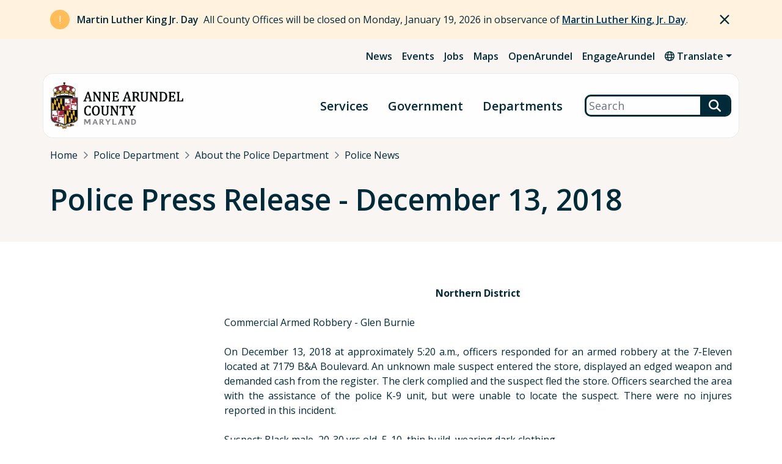

--- FILE ---
content_type: text/html; charset=UTF-8
request_url: https://www.aacounty.org/police-department/about-us/news/police-press-release-december-13-2018
body_size: 4988
content:
<!DOCTYPE html>
<html lang="en" dir="ltr">
  <head>
    <meta charset="utf-8" />
<meta name="Generator" content="Drupal 11 (https://www.drupal.org)" />
<meta name="MobileOptimized" content="width" />
<meta name="HandheldFriendly" content="true" />
<meta name="viewport" content="width=device-width, initial-scale=1.0" />
<link rel="icon" href="/sites/default/files/favicon.ico" type="image/vnd.microsoft.icon" />
<link rel="canonical" href="https://www.aacounty.org/police-department/about-us/news/police-press-release-december-13-2018" />
<link rel="shortlink" href="https://www.aacounty.org/node/3709" />

    <title>Police Press Release - December 13, 2018 | Anne Arundel County Government</title>
    <script type="text/javascript">document.documentElement.className = 'js';</script>
    <!-- Google tag (gtag.js) -->
    <script async src="https://www.googletagmanager.com/gtag/js?id=G-KWFCSLEFZ9"></script>
    <script>
      window.dataLayer = window.dataLayer || [];
      function gtag(){dataLayer.push(arguments);}
      gtag('js', new Date());
      gtag('config', 'G-KWFCSLEFZ9');
    </script>
    <link rel="stylesheet" media="all" href="/sites/default/files/css/css_6JoQykrN-8OMEE8KFPKPlPXu13y5PgJulMEyMyTI_mE.css?delta=0&amp;language=en&amp;theme=anne_arundel&amp;include=eJxFyEEOwyAMAMEPEfycHiNTLAfVGGTjVPl9q_aQy2q0qEo7WmglAZZRUDZflzTlxGOw0P50gj-_euAi62ivNNGQDefhUC0mSr5PDp1RpPlBNfnlizoUdEpno7fDr7mPGkIf63Iy1g" />
<link rel="stylesheet" media="all" href="//fonts.googleapis.com/css2?family=Open+Sans:ital,wght@0,300;0,400;0,600;0,700;1,300;1,400;1,600;1,700&amp;display=swap" />
<link rel="stylesheet" media="all" href="/sites/default/files/css/css_DcsHu2UzxqUeUVEj16iU3vdhPe-I3VcoEVV5cWzdLYI.css?delta=2&amp;language=en&amp;theme=anne_arundel&amp;include=eJxFyEEOwyAMAMEPEfycHiNTLAfVGGTjVPl9q_aQy2q0qEo7WmglAZZRUDZflzTlxGOw0P50gj-_euAi62ivNNGQDefhUC0mSr5PDp1RpPlBNfnlizoUdEpno7fDr7mPGkIf63Iy1g" />

    
  </head>
  <body>
    <a href="#main-content" class="visually-hidden focusable">Skip to main content</a>
    <div id="zn-site"> 
      
        <div class="dialog-off-canvas-main-canvas" data-off-canvas-main-canvas>
    

  <header id="zn-header">
    <div class="zn-header-stage">
      <div class="zn-header-top">
          <div class="znt-region">
    <div id="block-alertblockglobal">
  
    
      <div class="js-view-dom-id-cd99132e3251d9cbfc79548502aac19a91d508f5d2dc6474d1b7bffaeb21c7a3">
  
  
  

  
  
  

      <div class="views-row"><div class="zn-alert zn-notice" id="alert-alerts_global-9845">
  <div class="container">
    <div class="zn-stage">
      <div class="zn-heading">
        <div class="zn-icon">
          <span class="fa fa-exclamation"></span>
        </div>
        <div class="zn-title"><p>Martin Luther King Jr. Day</p>
</div>
      </div>
      <div class="zn-body"><p>All County Offices will be closed on Monday, January 19, 2026 in observance of <a href="/news-events/events/holiday-calendar/dr-martin-luther-kings-birthday-1" data-entity-type="node" data-entity-uuid="f6513f13-a618-4d51-b2d5-283dd48c4039" data-entity-substitution="canonical" title="Dr. Martin Luther King’s Birthday">Martin Luther King, Jr. Day</a>.</p></div>
    </div>
  </div>
</div>
</div>

    

  
  

  
  
</div>

  </div>

  </div>

        <div class="zn-header-top-bar">
    <div id="zn-header-top-bar-menu">
      <div class="container">
        <div class="zn-stage zn-bg-check">
          <div id="zn-header-secondary-menu">
    <nav aria-label="Secondary" id="block-secondarymenu">
                
              <ul>
              <li>
        <a href="/news-events/news" data-drupal-link-system-path="node/90">News</a>
              </li>
          <li>
        <a href="/news-events/events" data-drupal-link-system-path="node/91">Events</a>
              </li>
          <li>
        <a href="/personnel/employment-information/job-announcements" data-drupal-link-system-path="node/7270">Jobs</a>
              </li>
          <li>
        <a href="https://maps.aacounty.org" target="_blank">Maps</a>
              </li>
          <li>
        <a href="/openarundel" data-drupal-link-system-path="node/238">OpenArundel</a>
              </li>
          <li>
        <a href="https://www.aacounty.org/county-executive/cecs/engagearundel">EngageArundel</a>
              </li>
        </ul>
  


        </nav>
</div><div id="block-translationlink" class="zn-translation-link-block">
       
    <div class="zn-translate-feature dropdown">
      <div role="button" class="zn-translate-btn dropdown-toggle" data-bs-toggle="dropdown" aria-expanded="false"><span class="fa fa-globe"></span> Translate</div>
      <div class="zn-translate-options dropdown-menu">
        
        <div class="google-translate">
          <div id="google_translate_element"></div>
        </div>
      </div>
    </div>
    
  </div>

        </div>
      </div>
    </div>
</div>

      </div>
      <div class="zn-header-main zn-sticky">
  <div class="zn-header-pill container">
    <div class="zn-stage">
      
  <div class="zn-brand">
    <a href="/" rel="home">
      <img src="/sites/default/files/Anne-Arundel-County-Logo_1.png" alt="Home" />
    </a>
  </div>

<button id="zn-main-menu-button" aria-label="Open Menu" aria-controls="zn-header-primary-menu" aria-expanded="false">Menu</button>
<div id="zn-header-primary-menu">
    <div class="container">
        <nav aria-label="Main" id="block-primarysitemenu">
                            
              <ul class="zn-primary-site-menu">
              <li>
        <a href="/services" data-drupal-link-system-path="node/87">Services</a>
              </li>
          <li>
        <a href="/government" data-drupal-link-system-path="node/2">Government</a>
              </li>
          <li>
        <a href="/departments" data-drupal-link-system-path="node/86">Departments</a>
              </li>
        </ul>
  


                </nav>
    </div>
</div>
<div class="search-block-form google-cse zn-search-block" data-drupal-selector="search-block-form" id="block-searchform" role="search">
  
    
      <form action="/search" method="get" id="search-block-form" accept-charset="UTF-8">
  

<div class="js-form-item form-item mb-3 js-form-type-search form-item-keys js-form-item-keys form-no-label">
      <label for="edit-keys" class="visually-hidden form-label">Search</label>
        <input title="Enter the terms you wish to search for." data-drupal-selector="edit-keys" type="search" id="edit-keys" name="keys" value="" size="40" maxlength="128" class="form-search form-control" placeholder="Search" />

        </div>
<div data-drupal-selector="edit-actions" class="form-actions js-form-wrapper form-wrapper" id="edit-actions"><input data-drupal-selector="edit-submit" type="submit" id="edit-submit" value="Search" class="button js-form-submit form-submit btn btn-secondary" />
</div>

</form>

  </div>

    </div>
  </div>
</div>

    </div>
  </header>
  
  <main role="main">
    <a id="main-content" tabindex="-1"></a>          <div class="zn-page-header">
          <div class="container">
    <div class="zn-page-header-stage">
        <div id="block-anne-arundel-breadcrumbs" class="zn-breadcrumbs-block">
        <nav role="navigation" aria-labelledby="system-breadcrumb">
    <h2 id="system-breadcrumb" class="visually-hidden">Breadcrumb</h2>
    <ol class="breadcrumb zn-bg-check">
          <li class="breadcrumb-item">
                  <a href="/">Home</a>
                      </li>
          <li class="breadcrumb-item">
                  <a href="/police-department">Police Department</a>
                      </li>
          <li class="breadcrumb-item">
                  <a href="/police-department/about-us">About the Police Department</a>
                      </li>
          <li class="breadcrumb-item">
                  <a href="/police-department/about-us/news">Police News</a>
                      </li>
        </ol>
  </nav>

  </div><div data-drupal-messages-fallback class="hidden"></div>
<div id="block-advancedpageheader" class="zn-page-header-layout">
      
<div class="zn-title-intro zn-bg-check">
    <div class="zn-page-title-block">
      
  <h1>Police Press Release - December 13, 2018</h1>


  </div>

    
</div>




  </div>

    </div>
  </div>

      </div>
        
    <div class="zn-page-content">
      <div class="container">
        <div class="row">
          <div class="zn-sidebar-col col-md-4 col-lg-3">
                          <div class="zn-sidebar">
    
</div>

                      </div>
          <div class="zn-content-col col-md-8 col-lg-9">
              <div class="zn-content-region">
    <div id="block-anne-arundel-content">
  
    
      <article>

  
    

  
  <div>
    <div class="zn-page-builder">
              <div class="paragraph paragraph--type--text-editor paragraph--view-mode--default">
          

            <div class="zn-field zn-field-text-editor"><div align="center"><strong><span>Northern District</span></strong></div><div align="center">&nbsp;</div><div><span>Commercial Armed Robbery - Glen Burnie</span></div><div>&nbsp;</div><div align="justify"><span>On December 13, 2018 at approximately 5:20 a.m., officers responded for an armed robbery at the 7-Eleven located at 7179 B&amp;A Boulevard. An unknown male suspect entered the store, displayed an edged weapon and demanded cash from the register. The clerk complied and the suspect fled the store. Officers searched the area with the assistance of the police K-9 unit, but were unable to locate the suspect. There were no injures reported in this incident.</span></div><div align="justify">&nbsp;</div><div align="justify"><span>Suspect:</span><span>&nbsp;Black male, 20-30 yrs old, 5-10, thin build, wearing dark clothing<br>&nbsp;<br>&nbsp;</span></div></div>
      
      </div>

    </div>
  </div>

</article>

  </div>

  </div>

          </div>
        </div>
      </div>
    </div>

      </main>

      <footer id="zn-footer">
      <div class="zn-main-footer container">
        <div class="zn-footer-stage">
    
  <div class="zn-brand">
    <a href="/" rel="home">
      <img src="/sites/default/files/Anne-Arundel-County-Logo_1.png" alt="Home" />
    </a>
  </div>

<div id="zn-primary-footer-menu">
    <div class="zn-menu">
        <nav aria-label="Main Footer" id="block-primaryfootermenu">
                                        
              <ul>
              <li>
        <a href="/services" data-drupal-link-system-path="node/87">Services</a>
              </li>
          <li>
        <a href="/departments" data-drupal-link-system-path="node/86">Departments</a>
              </li>
          <li>
        <a href="/government" data-drupal-link-system-path="node/2">Government</a>
              </li>
        </ul>
  


                    </nav>
    </div>
</div><div id="zn-secondary-footer-menu">
    <div class="zn-menu">
        <nav aria-label="Main Footer" id="block-secondaryfootermenu">
                                        
              <ul>
              <li>
        <a href="/news-events" data-drupal-link-system-path="node/231">News/Events</a>
              </li>
          <li>
        <a href="/services/jobs-internships" data-drupal-link-system-path="node/823">Jobs</a>
              </li>
          <li>
        <a href="/personnel/employee-retiree-information" data-drupal-link-system-path="node/7313">For Employees</a>
              </li>
          <li>
        <a href="/county-operations" data-drupal-link-system-path="node/4078">Closings/Cancellations</a>
              </li>
        </ul>
  


                    </nav>
    </div>
</div><div id="block-socialchannelsenglish">
  
    
      

            <div class="zn-field zn-field-social-channels">
  <div class="zn-social-channels paragraph paragraph--type--social-channel paragraph--view-mode--default">
          <h2>
            Stay Connected
    </h2>
      <ul>
        <li>
            <a aria-label="Follow us on Facebook" class="zn-social-icon " target="_blank" href="https://www.facebook.com/aacountygov"><span class="fa-brands fa-facebook-f"></span></a>
    </li>

        <li>
            <a aria-label="Follow us on Twitter" class="zn-social-icon " target="_blank" href="https://twitter.com/AACountyGovt"><span class="fa-brands fa-x-twitter"></span></a>
    </li>

        <li>
            <a aria-label="Follow us on Instagram" class="zn-social-icon " target="_blank" href="https://www.instagram.com/aacogov/"><span class="fa-brands fa-instagram"></span></a>
    </li>
        <li>
            <a aria-label="Subscribe on YouTube" class="zn-social-icon " target="_blank" href="https://www.youtube.com/user/AACTVWIR"><span class="fa-brands fa-youtube"></span></a>
    </li>
        <li>
            <a aria-label="Join us on Flickr" class="zn-social-icon " target="_blank" href="https://www.flickr.com/groups/aagov/"><span class="fa-brands fa-flickr"></span></a>
    </li>

        
        
        
      </ul>
      
            <a class="btn btn-primary " target="_self" href="/contact">Contact Us</a>
    
      </div>
</div>
      
  </div>

</div>

      </div>
      <div class="zn-legal-footer container">
        <div class="zn-footer-legal-stage">
    <div class="zn-copyright">&copy; 2026 Anne Arundel County, Maryland</div>

    <div class="zn-menu-block-stage">
    <div id="block-legalfootermenu-menu" class="zn-menu-block">
        <nav aria-label="Legal Footer Menu Menu">

        
                            
              <ul>
              <li>
        <a href="/sites/default/files/2023-07/notice-under-the-americans-with-disabilities-act.pdf" target="_blank">ADA Notice</a>
              </li>
          <li>
        <a href="/commission-disability-issues/accommodation-requests">Accommodations Requests</a>
              </li>
          <li>
        <a href="/personnel/non-discrimination-non-harassment" data-drupal-link-system-path="node/7671">Non-Discrimination Public Notices</a>
              </li>
          <li>
        <a href="/pia" data-drupal-link-system-path="node/949">Public Information Request</a>
              </li>
          <li>
        <a href="/sites/default/files/2023-07/ce-social-media-policy.pdf" target="_blank">Social Media Policy</a>
              </li>
          <li>
        <a href="/terms-and-conditions-use" data-drupal-link-system-path="node/7678">Website Terms</a>
              </li>
        </ul>
  


                </nav>
    </div>
</div>
</div>

      </div>
    </footer>
  


  </div>

      
    </div>
    <script type="application/json" data-drupal-selector="drupal-settings-json">{"path":{"baseUrl":"\/","pathPrefix":"","currentPath":"node\/3709","currentPathIsAdmin":false,"isFront":false,"currentLanguage":"en"},"pluralDelimiter":"\u0003","suppressDeprecationErrors":true,"googlePSE":{"language":"en","displayWatermark":false},"ajaxTrustedUrl":{"\/search":true},"user":{"uid":0,"permissionsHash":"e3d03fce739503a3a171e496b9e86da93e975157a7f307c0af6ce16009a385dc"}}</script>
<script src="/core/assets/vendor/jquery/jquery.min.js?v=4.0.0-rc.1"></script>
<script src="/sites/default/files/js/js_H50Y4h0KJp1IPUJmwRSTtQJTEWrLRJ4Jg9pvBpJ4lzk.js?scope=footer&amp;delta=1&amp;language=en&amp;theme=anne_arundel&amp;include=eJwly0EKwCAMBdELKR6nS_lqCMU0gcQuevsK7t5iBuhWm1ifUbCd2YyF8nJoCBYlqFKFvzpICos1SI71ya2cTlx7UDncuvbkD3z-WFIjoQ"></script>
<script src="//translate.google.com/translate_a/element.js?cb=googleTranslateElementInit"></script>
<script src="/sites/default/files/js/js_sRRFf3SlrmvXXuLeYnUWhghwmsrwsBgZnTQ5-xQnRzw.js?scope=footer&amp;delta=3&amp;language=en&amp;theme=anne_arundel&amp;include=eJwly0EKwCAMBdELKR6nS_lqCMU0gcQuevsK7t5iBuhWm1ifUbCd2YyF8nJoCBYlqFKFvzpICos1SI71ya2cTlx7UDncuvbkD3z-WFIjoQ"></script>

  </body>  
</html>


--- FILE ---
content_type: text/javascript
request_url: https://www.aacounty.org/sites/default/files/js/js_sRRFf3SlrmvXXuLeYnUWhghwmsrwsBgZnTQ5-xQnRzw.js?scope=footer&delta=3&language=en&theme=anne_arundel&include=eJwly0EKwCAMBdELKR6nS_lqCMU0gcQuevsK7t5iBuhWm1ifUbCd2YyF8nJoCBYlqFKFvzpICos1SI71ya2cTlx7UDncuvbkD3z-WFIjoQ
body_size: 50250
content:
/* @license GPL-2.0-or-later https://raw.githubusercontent.com/jquery-form/form/master/LICENSE */
(function(factory){if(typeof define==='function'&&define.amd)define(['jquery'],factory);else if(typeof module==='object'&&module.exports)module.exports=function(root,jQuery){if(typeof jQuery==='undefined')if(typeof window!=='undefined')jQuery=require('jquery');else jQuery=require('jquery')(root);factory(jQuery);return jQuery;};else factory(jQuery);}(function($){'use strict';var rCRLF=/\r?\n/g;var feature={};feature.fileapi=$('<input type="file">').get(0).files!==undefined;feature.formdata=(typeof window.FormData!=='undefined');var hasProp=!!$.fn.prop;$.fn.attr2=function(){if(!hasProp)return this.attr.apply(this,arguments);var val=this.prop.apply(this,arguments);if((val&&val.jquery)||typeof val==='string')return val;return this.attr.apply(this,arguments);};$.fn.ajaxSubmit=function(options,data,dataType,onSuccess){if(!this.length){log('ajaxSubmit: skipping submit process - no element selected');return this;}var method,action,url,isMsie,iframeSrc,$form=this;if(typeof options==='function')options={success:options};else if(typeof options==='string'||(options===false&&arguments.length>0)){options={'url':options,'data':data,'dataType':dataType};if(typeof onSuccess==='function')options.success=onSuccess;}else{if(typeof options==='undefined')options={};}method=options.method||options.type||this.attr2('method');action=options.url||this.attr2('action');url=(typeof action==='string')?action.trim():'';url=url||window.location.href||'';if(url)url=(url.match(/^([^#]+)/)||[])[1];isMsie=/(MSIE|Trident)/.test(navigator.userAgent||'');iframeSrc=(isMsie&&/^https/i.test(window.location.href||''))?'javascript:false':'about:blank';options=$.extend(true,{url,success:$.ajaxSettings.success,type:method||$.ajaxSettings.type,iframeSrc},options);var veto={};this.trigger('form-pre-serialize',[this,options,veto]);if(veto.veto){log('ajaxSubmit: submit vetoed via form-pre-serialize trigger');return this;}if(options.beforeSerialize&&options.beforeSerialize(this,options)===false){log('ajaxSubmit: submit aborted via beforeSerialize callback');return this;}var traditional=options.traditional;if(typeof traditional==='undefined')traditional=$.ajaxSettings.traditional;var elements=[];var qx,a=this.formToArray(options.semantic,elements,options.filtering);if(options.data){var optionsData=typeof (options.data)==="function"?options.data(a):options.data;options.extraData=optionsData;qx=$.param(optionsData,traditional);}if(options.beforeSubmit&&options.beforeSubmit(a,this,options)===false){log('ajaxSubmit: submit aborted via beforeSubmit callback');return this;}this.trigger('form-submit-validate',[a,this,options,veto]);if(veto.veto){log('ajaxSubmit: submit vetoed via form-submit-validate trigger');return this;}var q=$.param(a,traditional);if(qx)q=(q?(q+'&'+qx):qx);if(options.type.toUpperCase()==='GET'){options.url+=(options.url.indexOf('?')>=0?'&':'?')+q;options.data=null;}else options.data=q;var callbacks=[];if(options.resetForm)callbacks.push(function(){$form.resetForm();});if(options.clearForm)callbacks.push(function(){$form.clearForm(options.includeHidden);});if(!options.dataType&&options.target){var oldSuccess=options.success||function(){};callbacks.push(function(data,textStatus,jqXHR){var successArguments=arguments,fn=options.replaceTarget?'replaceWith':'html';$(options.target)[fn](data).each(function(){oldSuccess.apply(this,successArguments);});});}else{if(options.success)if(Array.isArray(options.success))callbacks=callbacks.concat(options.success);else callbacks.push(options.success);}options.success=function(data,status,xhr){var context=options.context||this;for(var i=0,max=callbacks.length;i<max;i++)callbacks[i].apply(context,[data,status,xhr||$form,$form]);};if(options.error){var oldError=options.error;options.error=function(xhr,status,error){var context=options.context||this;oldError.apply(context,[xhr,status,error,$form]);};}if(options.complete){var oldComplete=options.complete;options.complete=function(xhr,status){var context=options.context||this;oldComplete.apply(context,[xhr,status,$form]);};}var fileInputs=$('input[type=file]:enabled',this).filter(function(){return $(this).val()!=='';});var hasFileInputs=fileInputs.length>0;var mp='multipart/form-data';var multipart=($form.attr('enctype')===mp||$form.attr('encoding')===mp);var fileAPI=feature.fileapi&&feature.formdata;log('fileAPI :'+fileAPI);var shouldUseFrame=(hasFileInputs||multipart)&&!fileAPI;var jqxhr;if(options.iframe!==false&&(options.iframe||shouldUseFrame))if(options.closeKeepAlive)$.get(options.closeKeepAlive,function(){jqxhr=fileUploadIframe(a);});else jqxhr=fileUploadIframe(a);else if((hasFileInputs||multipart)&&fileAPI)jqxhr=fileUploadXhr(a);else jqxhr=$.ajax(options);$form.removeData('jqxhr').data('jqxhr',jqxhr);for(var k=0;k<elements.length;k++)elements[k]=null;this.trigger('form-submit-notify',[this,options]);return this;function deepSerialize(extraData){var serialized=$.param(extraData,options.traditional).split('&');var len=serialized.length;var result=[];var i,part;for(i=0;i<len;i++){serialized[i]=serialized[i].replace(/\+/g,' ');part=serialized[i].split('=');result.push([decodeURIComponent(part[0]),decodeURIComponent(part[1])]);}return result;}function fileUploadXhr(a){var formdata=new FormData();for(var i=0;i<a.length;i++)formdata.append(a[i].name,a[i].value);if(options.extraData){var serializedData=deepSerialize(options.extraData);for(i=0;i<serializedData.length;i++)if(serializedData[i])formdata.append(serializedData[i][0],serializedData[i][1]);}options.data=null;var s=$.extend(true,{},$.ajaxSettings,options,{contentType:false,processData:false,cache:false,type:method||'POST'});if(options.uploadProgress)s.xhr=function(){var xhr=$.ajaxSettings.xhr();if(xhr.upload)xhr.upload.addEventListener('progress',function(event){var percent=0;var position=event.loaded||event.position;var total=event.total;if(event.lengthComputable)percent=Math.ceil(position/total*100);options.uploadProgress(event,position,total,percent);},false);return xhr;};s.data=null;var beforeSend=s.beforeSend;s.beforeSend=function(xhr,o){if(options.formData)o.data=options.formData;else o.data=formdata;if(beforeSend)beforeSend.call(this,xhr,o);};return $.ajax(s);}function fileUploadIframe(a){var form=$form[0],el,i,s,g,id,$io,io,xhr,sub,n,timedOut,timeoutHandle;var deferred=$.Deferred();deferred.abort=function(status){xhr.abort(status);};if(a)for(i=0;i<elements.length;i++){el=$(elements[i]);if(hasProp)el.prop('disabled',false);else el.removeAttr('disabled');}s=$.extend(true,{},$.ajaxSettings,options);s.context=s.context||s;id='jqFormIO'+new Date().getTime();var ownerDocument=form.ownerDocument;var $body=$form.closest('body');if(s.iframeTarget){$io=$(s.iframeTarget,ownerDocument);n=$io.attr2('name');if(!n)$io.attr2('name',id);else id=n;}else{$io=$('<iframe name="'+id+'" src="'+s.iframeSrc+'" />',ownerDocument);$io.css({position:'absolute',top:'-1000px',left:'-1000px'});}io=$io[0];xhr={aborted:0,responseText:null,responseXML:null,status:0,statusText:'n/a',getAllResponseHeaders:function(){},getResponseHeader:function(){},setRequestHeader:function(){},abort:function(status){var e=(status==='timeout'?'timeout':'aborted');log('aborting upload... '+e);this.aborted=1;try{if(io.contentWindow.document.execCommand)io.contentWindow.document.execCommand('Stop');}catch(ignore){}$io.attr('src',s.iframeSrc);xhr.error=e;if(s.error)s.error.call(s.context,xhr,e,status);if(g)$.event.trigger('ajaxError',[xhr,s,e]);if(s.complete)s.complete.call(s.context,xhr,e);}};g=s.global;if(g&&$.active++===0)$.event.trigger('ajaxStart');if(g)$.event.trigger('ajaxSend',[xhr,s]);if(s.beforeSend&&s.beforeSend.call(s.context,xhr,s)===false){if(s.global)$.active--;deferred.reject();return deferred;}if(xhr.aborted){deferred.reject();return deferred;}sub=form.clk;if(sub){n=sub.name;if(n&&!sub.disabled){s.extraData=s.extraData||{};s.extraData[n]=sub.value;if(sub.type==='image'){s.extraData[n+'.x']=form.clk_x;s.extraData[n+'.y']=form.clk_y;}}}var CLIENT_TIMEOUT_ABORT=1;var SERVER_ABORT=2;function getDoc(frame){var doc=null;try{if(frame.contentWindow)doc=frame.contentWindow.document;}catch(err){log('cannot get iframe.contentWindow document: '+err);}if(doc)return doc;try{doc=frame.contentDocument?frame.contentDocument:frame.document;}catch(err){log('cannot get iframe.contentDocument: '+err);doc=frame.document;}return doc;}var csrf_token=$('meta[name=csrf-token]').attr('content');var csrf_param=$('meta[name=csrf-param]').attr('content');if(csrf_param&&csrf_token){s.extraData=s.extraData||{};s.extraData[csrf_param]=csrf_token;}function doSubmit(){var t=$form.attr2('target'),a=$form.attr2('action'),mp='multipart/form-data',et=$form.attr('enctype')||$form.attr('encoding')||mp;form.setAttribute('target',id);if(!method||/post/i.test(method))form.setAttribute('method','POST');if(a!==s.url)form.setAttribute('action',s.url);if(!s.skipEncodingOverride&&(!method||/post/i.test(method)))$form.attr({encoding:'multipart/form-data',enctype:'multipart/form-data'});if(s.timeout)timeoutHandle=setTimeout(function(){timedOut=true;cb(CLIENT_TIMEOUT_ABORT);},s.timeout);function checkState(){try{var state=getDoc(io).readyState;log('state = '+state);if(state&&state.toLowerCase()==='uninitialized')setTimeout(checkState,50);}catch(e){log('Server abort: ',e,' (',e.name,')');cb(SERVER_ABORT);if(timeoutHandle)clearTimeout(timeoutHandle);timeoutHandle=undefined;}}var extraInputs=[];try{if(s.extraData)for(var n in s.extraData)if(s.extraData.hasOwnProperty(n))if($.isPlainObject(s.extraData[n])&&s.extraData[n].hasOwnProperty('name')&&s.extraData[n].hasOwnProperty('value'))extraInputs.push($('<input type="hidden" name="'+s.extraData[n].name+'">',ownerDocument).val(s.extraData[n].value).appendTo(form)[0]);else extraInputs.push($('<input type="hidden" name="'+n+'">',ownerDocument).val(s.extraData[n]).appendTo(form)[0]);if(!s.iframeTarget)$io.appendTo($body);if(io.attachEvent)io.attachEvent('onload',cb);else io.addEventListener('load',cb,false);setTimeout(checkState,15);try{form.submit();}catch(err){var submitFn=document.createElement('form').submit;submitFn.apply(form);}}finally{form.setAttribute('action',a);form.setAttribute('enctype',et);if(t)form.setAttribute('target',t);else $form.removeAttr('target');$(extraInputs).remove();}}if(s.forceSync)doSubmit();else setTimeout(doSubmit,10);var data,doc,domCheckCount=50,callbackProcessed;function cb(e){if(xhr.aborted||callbackProcessed)return;doc=getDoc(io);if(!doc){log('cannot access response document');e=SERVER_ABORT;}if(e===CLIENT_TIMEOUT_ABORT&&xhr){xhr.abort('timeout');deferred.reject(xhr,'timeout');return;}if(e===SERVER_ABORT&&xhr){xhr.abort('server abort');deferred.reject(xhr,'error','server abort');return;}if(!doc||doc.location.href===s.iframeSrc)if(!timedOut)return;if(io.detachEvent)io.detachEvent('onload',cb);else io.removeEventListener('load',cb,false);var status='success',errMsg;try{if(timedOut)throw 'timeout';var isXml=s.dataType==='xml'||doc.XMLDocument||$.isXMLDoc(doc);log('isXml='+isXml);if(!isXml&&window.opera&&(doc.body===null||!doc.body.innerHTML))if(--domCheckCount){log('requeing onLoad callback, DOM not available');setTimeout(cb,250);return;}var docRoot=doc.body?doc.body:doc.documentElement;xhr.responseText=docRoot?docRoot.innerHTML:null;xhr.responseXML=doc.XMLDocument?doc.XMLDocument:doc;if(isXml)s.dataType='xml';xhr.getResponseHeader=function(header){var headers={'content-type':s.dataType};return headers[header.toLowerCase()];};if(docRoot){xhr.status=Number(docRoot.getAttribute('status'))||xhr.status;xhr.statusText=docRoot.getAttribute('statusText')||xhr.statusText;}var dt=(s.dataType||'').toLowerCase();var scr=/(json|script|text)/.test(dt);if(scr||s.textarea){var ta=doc.getElementsByTagName('textarea')[0];if(ta){xhr.responseText=ta.value;xhr.status=Number(ta.getAttribute('status'))||xhr.status;xhr.statusText=ta.getAttribute('statusText')||xhr.statusText;}else{if(scr){var pre=doc.getElementsByTagName('pre')[0];var b=doc.getElementsByTagName('body')[0];if(pre)xhr.responseText=pre.textContent?pre.textContent:pre.innerText;else{if(b)xhr.responseText=b.textContent?b.textContent:b.innerText;}}}}else{if(dt==='xml'&&!xhr.responseXML&&xhr.responseText)xhr.responseXML=toXml(xhr.responseText);}try{data=httpData(xhr,dt,s);}catch(err){status='parsererror';xhr.error=errMsg=(err||status);}}catch(err){log('error caught: ',err);status='error';xhr.error=errMsg=(err||status);}if(xhr.aborted){log('upload aborted');status=null;}if(xhr.status)status=((xhr.status>=200&&xhr.status<300)||xhr.status===304)?'success':'error';if(status==='success'){if(s.success)s.success.call(s.context,data,'success',xhr);deferred.resolve(xhr.responseText,'success',xhr);if(g)$.event.trigger('ajaxSuccess',[xhr,s]);}else{if(status){if(typeof errMsg==='undefined')errMsg=xhr.statusText;if(s.error)s.error.call(s.context,xhr,status,errMsg);deferred.reject(xhr,'error',errMsg);if(g)$.event.trigger('ajaxError',[xhr,s,errMsg]);}}if(g)$.event.trigger('ajaxComplete',[xhr,s]);if(g&&!--$.active)$.event.trigger('ajaxStop');if(s.complete)s.complete.call(s.context,xhr,status);callbackProcessed=true;if(s.timeout)clearTimeout(timeoutHandle);setTimeout(function(){if(!s.iframeTarget)$io.remove();else $io.attr('src',s.iframeSrc);xhr.responseXML=null;},100);}var toXml=$.parseXML||function(s,doc){if(window.ActiveXObject){doc=new ActiveXObject('Microsoft.XMLDOM');doc.async='false';doc.loadXML(s);}else doc=(new DOMParser()).parseFromString(s,'text/xml');return (doc&&doc.documentElement&&doc.documentElement.nodeName!=='parsererror')?doc:null;};var httpData=function(xhr,type,s){var ct=xhr.getResponseHeader('content-type')||'',xml=((type==='xml'||!type)&&ct.indexOf('xml')>=0),data=xml?xhr.responseXML:xhr.responseText;if(xml&&data.documentElement.nodeName==='parsererror')if($.error)$.error('parsererror');if(s&&s.dataFilter)data=s.dataFilter(data,type);if(typeof data==='string')if((type==='json'||!type)&&ct.indexOf('json')>=0)data=JSON.parse(data);else{if((type==='script'||!type)&&ct.indexOf('javascript')>=0)$.globalEval(data);}return data;};return deferred;}};$.fn.ajaxForm=function(options,data,dataType,onSuccess){if(typeof options==='string'||(options===false&&arguments.length>0)){options={'url':options,'data':data,'dataType':dataType};if(typeof onSuccess==='function')options.success=onSuccess;}options=options||{};options.delegation=options.delegation&&typeof $.fn.on==='function';if(!options.delegation&&this.length===0){var o={s:this.selector,c:this.context};if(!$.isReady&&o.s){log('DOM not ready, queuing ajaxForm');$(function(){$(o.s,o.c).ajaxForm(options);});return this;}log('terminating; zero elements found by selector'+($.isReady?'':' (DOM not ready)'));return this;}if(options.delegation){$(document).off('submit.form-plugin',this.selector,doAjaxSubmit).off('click.form-plugin',this.selector,captureSubmittingElement).on('submit.form-plugin',this.selector,options,doAjaxSubmit).on('click.form-plugin',this.selector,options,captureSubmittingElement);return this;}if(options.beforeFormUnbind)options.beforeFormUnbind(this,options);return this.ajaxFormUnbind().on('submit.form-plugin',options,doAjaxSubmit).on('click.form-plugin',options,captureSubmittingElement);};function doAjaxSubmit(e){var options=e.data;if(!e.isDefaultPrevented()){e.preventDefault();$(e.target).closest('form').ajaxSubmit(options);}}function captureSubmittingElement(e){var target=e.target;var $el=$(target);if(!$el.is('[type=submit],[type=image]')){var t=$el.closest('[type=submit]');if(t.length===0)return;target=t[0];}var form=target.form;form.clk=target;if(target.type==='image')if(typeof e.offsetX!=='undefined'){form.clk_x=e.offsetX;form.clk_y=e.offsetY;}else if(typeof $.fn.offset==='function'){var offset=$el.offset();form.clk_x=e.pageX-offset.left;form.clk_y=e.pageY-offset.top;}else{form.clk_x=e.pageX-target.offsetLeft;form.clk_y=e.pageY-target.offsetTop;}setTimeout(function(){form.clk=form.clk_x=form.clk_y=null;},100);}$.fn.ajaxFormUnbind=function(){return this.off('submit.form-plugin click.form-plugin');};$.fn.formToArray=function(semantic,elements,filtering){var a=[];if(this.length===0)return a;var form=this[0];var formId=this.attr('id');var els=(semantic||typeof form.elements==='undefined')?form.getElementsByTagName('*'):form.elements;var els2;if(els)els=$.makeArray(els);if(formId&&(semantic||/(Edge|Trident)\//.test(navigator.userAgent))){els2=$(':input[form="'+formId+'"]').get();if(els2.length)els=(els||[]).concat(els2);}if(!els||!els.length)return a;if(typeof (filtering)==="function")els=$.map(els,filtering);var i,j,n,v,el,max,jmax;for(i=0,max=els.length;i<max;i++){el=els[i];n=el.name;if(!n||el.disabled)continue;if(semantic&&form.clk&&el.type==='image'){if(form.clk===el){a.push({name:n,value:$(el).val(),type:el.type});a.push({name:n+'.x',value:form.clk_x},{name:n+'.y',value:form.clk_y});}continue;}v=$.fieldValue(el,true);if(v&&v.constructor===Array){if(elements)elements.push(el);for(j=0,jmax=v.length;j<jmax;j++)a.push({name:n,value:v[j]});}else if(feature.fileapi&&el.type==='file'){if(elements)elements.push(el);var files=el.files;if(files.length)for(j=0;j<files.length;j++)a.push({name:n,value:files[j],type:el.type});else a.push({name:n,value:'',type:el.type});}else{if(v!==null&&typeof v!=='undefined'){if(elements)elements.push(el);a.push({name:n,value:v,type:el.type,required:el.required});}}}if(!semantic&&form.clk){var $input=$(form.clk),input=$input[0];n=input.name;if(n&&!input.disabled&&input.type==='image'){a.push({name:n,value:$input.val()});a.push({name:n+'.x',value:form.clk_x},{name:n+'.y',value:form.clk_y});}}return a;};$.fn.formSerialize=function(semantic){return $.param(this.formToArray(semantic));};$.fn.fieldSerialize=function(successful){var a=[];this.each(function(){var n=this.name;if(!n)return;var v=$.fieldValue(this,successful);if(v&&v.constructor===Array)for(var i=0,max=v.length;i<max;i++)a.push({name:n,value:v[i]});else{if(v!==null&&typeof v!=='undefined')a.push({name:this.name,value:v});}});return $.param(a);};$.fn.fieldValue=function(successful){for(var val=[],i=0,max=this.length;i<max;i++){var el=this[i];var v=$.fieldValue(el,successful);if(v===null||typeof v==='undefined'||(v.constructor===Array&&!v.length))continue;if(Array.isArray(v))val=val.concat(v);else val.push(v);}return val;};$.fieldValue=function(el,successful){var n=el.name,t=el.type,tag=el.tagName.toLowerCase();if(typeof successful==='undefined')successful=true;if(successful&&(!n||el.disabled||t==='reset'||t==='button'||(t==='checkbox'||t==='radio')&&!el.checked||(t==='submit'||t==='image')&&el.form&&el.form.clk!==el||tag==='select'&&el.selectedIndex===-1))return null;if(tag==='select'){var index=el.selectedIndex;if(index<0)return null;var a=[],ops=el.options;var one=(t==='select-one');var max=(one?index+1:ops.length);for(var i=(one?index:0);i<max;i++){var op=ops[i];if(op.selected&&!op.disabled){var v=op.value;if(!v)v=(op.attributes&&op.attributes.value&&!(op.attributes.value.specified))?op.text:op.value;if(one)return v;a.push(v);}}return a;}return $(el).val().replace(rCRLF,'\r\n');};$.fn.clearForm=function(includeHidden){return this.each(function(){$('input,select,textarea',this).clearFields(includeHidden);});};$.fn.clearFields=$.fn.clearInputs=function(includeHidden){var re=/^(?:color|date|datetime|email|month|number|password|range|search|tel|text|time|url|week)$/i;return this.each(function(){var t=this.type,tag=this.tagName.toLowerCase();if(re.test(t)||tag==='textarea')this.value='';else if(t==='checkbox'||t==='radio')this.checked=false;else if(tag==='select')this.selectedIndex=-1;else if(t==='file')if(/MSIE/.test(navigator.userAgent))$(this).replaceWith($(this).clone(true));else $(this).val('');else{if(includeHidden)if((includeHidden===true&&/hidden/.test(t))||(typeof includeHidden==='string'&&$(this).is(includeHidden)))this.value='';}});};$.fn.resetForm=function(){return this.each(function(){var el=$(this);var tag=this.tagName.toLowerCase();switch(tag){case 'input':this.checked=this.defaultChecked;case 'textarea':this.value=this.defaultValue;return true;case 'option':case 'optgroup':var select=el.parents('select');if(select.length&&select[0].multiple)if(tag==='option')this.selected=this.defaultSelected;else el.find('option').resetForm();else select.resetForm();return true;case 'select':el.find('option').each(function(i){this.selected=this.defaultSelected;if(this.defaultSelected&&!el[0].multiple){el[0].selectedIndex=i;return false;}});return true;case 'label':var forEl=$(el.attr('for'));var list=el.find('input,select,textarea');if(forEl[0])list.unshift(forEl[0]);list.resetForm();return true;case 'form':if(typeof this.reset==='function'||(typeof this.reset==='object'&&!this.reset.nodeType))this.reset();return true;default:el.find('form,input,label,select,textarea').resetForm();return true;}});};$.fn.enable=function(b){if(typeof b==='undefined')b=true;return this.each(function(){this.disabled=!b;});};$.fn.selected=function(select){if(typeof select==='undefined')select=true;return this.each(function(){var t=this.type;if(t==='checkbox'||t==='radio')this.checked=select;else{if(this.tagName.toLowerCase()==='option'){var $sel=$(this).parent('select');if(select&&$sel[0]&&$sel[0].type==='select-one')$sel.find('option').selected(false);this.selected=select;}}});};$.fn.ajaxSubmit.debug=false;function log(){if(!$.fn.ajaxSubmit.debug)return;var msg='[jquery.form] '+Array.prototype.join.call(arguments,'');if(window.console&&window.console.log)window.console.log(msg);else{if(window.opera&&window.opera.postError)window.opera.postError(msg);}}}));;
/* @license GPL-2.0-or-later https://www.drupal.org/licensing/faq */
!function(t,e){"object"==typeof exports&&"undefined"!=typeof module?module.exports=e():"function"==typeof define&&define.amd?define(e):(t="undefined"!=typeof globalThis?globalThis:t||self).bootstrap=e();}(this,(function(){"use strict";const t="transitionend",e=(t)=>(t&&window.CSS&&window.CSS.escape&&(t=t.replace(/#([^\s"#']+)/g,((t,e)=>`#${CSS.escape(e)}`))),t),i=(e)=>{e.dispatchEvent(new Event(t));},n=(t)=>!(!t||"object"!=typeof t)&&(void 0!==t.jquery&&(t=t[0]),void 0!==t.nodeType),s=(t)=>n(t)?t.jquery?t[0]:t:"string"==typeof t&&t.length>0?document.querySelector(e(t)):null,o=(t)=>{if(!n(t)||0===t.getClientRects().length)return !1;const e="visible"===getComputedStyle(t).getPropertyValue("visibility"),i=t.closest("details:not([open])");if(!i)return e;if(i!==t){const e=t.closest("summary");if(e&&e.parentNode!==i)return !1;if(null===e)return !1;}return e;},r=(t)=>!t||t.nodeType!==Node.ELEMENT_NODE||!!t.classList.contains("disabled")||(void 0!==t.disabled?t.disabled:t.hasAttribute("disabled")&&"false"!==t.getAttribute("disabled")),a=(t)=>{if(!document.documentElement.attachShadow)return null;if("function"==typeof t.getRootNode){const e=t.getRootNode();return e instanceof ShadowRoot?e:null;}return t instanceof ShadowRoot?t:t.parentNode?a(t.parentNode):null;},l=()=>{},c=(t)=>{t.offsetHeight;},h=()=>window.jQuery&&!document.body.hasAttribute("data-bs-no-jquery")?window.jQuery:null,d=[],u=()=>"rtl"===document.documentElement.dir,f=(t)=>{var e;e=()=>{const e=h();if(e){const i=t.NAME,n=e.fn[i];e.fn[i]=t.jQueryInterface,e.fn[i].Constructor=t,e.fn[i].noConflict=()=>(e.fn[i]=n,t.jQueryInterface);}},"loading"===document.readyState?(d.length||document.addEventListener("DOMContentLoaded",(()=>{for(const t of d)t();})),d.push(e)):e();},p=(t,e=[],i=t)=>"function"==typeof t?t(...e):i,m=(e,n,s=!0)=>{if(!s)return void p(e);const o=((t)=>{if(!t)return 0;let {transitionDuration:e,transitionDelay:i}=window.getComputedStyle(t);const n=Number.parseFloat(e),s=Number.parseFloat(i);return n||s?(e=e.split(",")[0],i=i.split(",")[0],1e3*(Number.parseFloat(e)+Number.parseFloat(i))):0;})(n)+5;let r=!1;const a=({target:i})=>{i===n&&(r=!0,n.removeEventListener(t,a),p(e));};n.addEventListener(t,a),setTimeout((()=>{r||i(n);}),o);},g=(t,e,i,n)=>{const s=t.length;let o=t.indexOf(e);return -1===o?!i&&n?t[s-1]:t[0]:(o+=i?1:-1,n&&(o=(o+s)%s),t[Math.max(0,Math.min(o,s-1))]);},_=/[^.]*(?=\..*)\.|.*/,b=/\..*/,v=/::\d+$/,y={};let w=1;const A={mouseenter:"mouseover",mouseleave:"mouseout"},E=new Set(["click","dblclick","mouseup","mousedown","contextmenu","mousewheel","DOMMouseScroll","mouseover","mouseout","mousemove","selectstart","selectend","keydown","keypress","keyup","orientationchange","touchstart","touchmove","touchend","touchcancel","pointerdown","pointermove","pointerup","pointerleave","pointercancel","gesturestart","gesturechange","gestureend","focus","blur","change","reset","select","submit","focusin","focusout","load","unload","beforeunload","resize","move","DOMContentLoaded","readystatechange","error","abort","scroll"]);function T(t,e){return e&&`${e}::${w++}`||t.uidEvent||w++;}function C(t){const e=T(t);return t.uidEvent=e,y[e]=y[e]||{},y[e];}function O(t,e,i=null){return Object.values(t).find(((t)=>t.callable===e&&t.delegationSelector===i));}function x(t,e,i){const n="string"==typeof e,s=n?i:e||i;let o=D(t);return E.has(o)||(o=t),[n,s,o];}function k(t,e,i,n,s){if("string"!=typeof e||!t)return;let [o,r,a]=x(e,i,n);if(e in A){const t=(t)=>function(e){if(!e.relatedTarget||e.relatedTarget!==e.delegateTarget&&!e.delegateTarget.contains(e.relatedTarget))return t.call(this,e);};r=t(r);}const l=C(t),c=l[a]||(l[a]={}),h=O(c,r,o?i:null);if(h)return void (h.oneOff=h.oneOff&&s);const d=T(r,e.replace(_,"")),u=o?function(t,e,i){return function n(s){const o=t.querySelectorAll(e);for(let {target:r}=s;r&&r!==this;r=r.parentNode){for(const a of o)if(a===r)return N(s,{delegateTarget:r}),n.oneOff&&I.off(t,s.type,e,i),i.apply(r,[s]);}};}(t,i,r):function(t,e){return function i(n){return N(n,{delegateTarget:t}),i.oneOff&&I.off(t,n.type,e),e.apply(t,[n]);};}(t,r);u.delegationSelector=o?i:null,u.callable=r,u.oneOff=s,u.uidEvent=d,c[d]=u,t.addEventListener(a,u,o);}function L(t,e,i,n,s){const o=O(e[i],n,s);o&&(t.removeEventListener(i,o,Boolean(s)),delete e[i][o.uidEvent]);}function S(t,e,i,n){const s=e[i]||{};for(const [o,r] of Object.entries(s))o.includes(n)&&L(t,e,i,r.callable,r.delegationSelector);}function D(t){return t=t.replace(b,""),A[t]||t;}const I={on(t,e,i,n){k(t,e,i,n,!1);},one(t,e,i,n){k(t,e,i,n,!0);},off(t,e,i,n){if("string"!=typeof e||!t)return;const [s,o,r]=x(e,i,n),a=r!==e,l=C(t),c=l[r]||{},h=e.startsWith(".");if(void 0===o){if(h){for(const i of Object.keys(l))S(t,l,i,e.slice(1));}for(const [i,n] of Object.entries(c)){const s=i.replace(v,"");a&&!e.includes(s)||L(t,l,r,n.callable,n.delegationSelector);}}else{if(!Object.keys(c).length)return;L(t,l,r,o,s?i:null);}},trigger(t,e,i){if("string"!=typeof e||!t)return null;const n=h();let s=null,o=!0,r=!0,a=!1;e!==D(e)&&n&&(s=n.Event(e,i),n(t).trigger(s),o=!s.isPropagationStopped(),r=!s.isImmediatePropagationStopped(),a=s.isDefaultPrevented());let l=new Event(e,{bubbles:o,cancelable:!0});return l=N(l,i),a&&l.preventDefault(),r&&t.dispatchEvent(l),l.defaultPrevented&&s&&s.preventDefault(),l;}};function N(t,e={}){for(const [i,n] of Object.entries(e))try{t[i]=n;}catch(e){Object.defineProperty(t,i,{configurable:!0,get:()=>n});}return t;}const P=new Map(),j={set(t,e,i){P.has(t)||P.set(t,new Map());const n=P.get(t);n.has(e)||0===n.size?n.set(e,i):console.error(`Bootstrap doesn't allow more than one instance per element. Bound instance: ${Array.from(n.keys())[0]}.`);},get:(t,e)=>P.has(t)&&P.get(t).get(e)||null,remove(t,e){if(!P.has(t))return;const i=P.get(t);i.delete(e),0===i.size&&P.delete(t);}};function M(t){if("true"===t)return !0;if("false"===t)return !1;if(t===Number(t).toString())return Number(t);if(""===t||"null"===t)return null;if("string"!=typeof t)return t;try{return JSON.parse(decodeURIComponent(t));}catch(e){return t;}}function F(t){return t.replace(/[A-Z]/g,((t)=>`-${t.toLowerCase()}`));}const H={setDataAttribute(t,e,i){t.setAttribute(`data-bs-${F(e)}`,i);},removeDataAttribute(t,e){t.removeAttribute(`data-bs-${F(e)}`);},getDataAttributes(t){if(!t)return {};const e={},i=Object.keys(t.dataset).filter(((t)=>t.startsWith("bs")&&!t.startsWith("bsConfig")));for(const n of i){let i=n.replace(/^bs/,"");i=i.charAt(0).toLowerCase()+i.slice(1,i.length),e[i]=M(t.dataset[n]);}return e;},getDataAttribute:(t,e)=>M(t.getAttribute(`data-bs-${F(e)}`))};class ${static get Default(){return {};}static get DefaultType(){return {};}static get NAME(){throw new Error('You have to implement the static method "NAME", for each component!');}_getConfig(t){return t=this._mergeConfigObj(t),t=this._configAfterMerge(t),this._typeCheckConfig(t),t;}_configAfterMerge(t){return t;}_mergeConfigObj(t,e){const i=n(e)?H.getDataAttribute(e,"config"):{};return {...this.constructor.Default,..."object"==typeof i?i:{},...n(e)?H.getDataAttributes(e):{},..."object"==typeof t?t:{}};}_typeCheckConfig(t,e=this.constructor.DefaultType){for(const [s,o] of Object.entries(e)){const e=t[s],r=n(e)?"element":null==(i=e)?`${i}`:Object.prototype.toString.call(i).match(/\s([a-z]+)/i)[1].toLowerCase();if(!new RegExp(o).test(r))throw new TypeError(`${this.constructor.NAME.toUpperCase()}: Option "${s}" provided type "${r}" but expected type "${o}".`);}var i;}}class W extends ${constructor(t,e){super(),(t=s(t))&&(this._element=t,this._config=this._getConfig(e),j.set(this._element,this.constructor.DATA_KEY,this));}dispose(){j.remove(this._element,this.constructor.DATA_KEY),I.off(this._element,this.constructor.EVENT_KEY);for(const t of Object.getOwnPropertyNames(this))this[t]=null;}_queueCallback(t,e,i=!0){m(t,e,i);}_getConfig(t){return t=this._mergeConfigObj(t,this._element),t=this._configAfterMerge(t),this._typeCheckConfig(t),t;}static getInstance(t){return j.get(s(t),this.DATA_KEY);}static getOrCreateInstance(t,e={}){return this.getInstance(t)||new this(t,"object"==typeof e?e:null);}static get VERSION(){return "5.3.0-alpha1";}static get DATA_KEY(){return `bs.${this.NAME}`;}static get EVENT_KEY(){return `.${this.DATA_KEY}`;}static eventName(t){return `${t}${this.EVENT_KEY}`;}}const B=(t)=>{let i=t.getAttribute("data-bs-target");if(!i||"#"===i){let e=t.getAttribute("href");if(!e||!e.includes("#")&&!e.startsWith("."))return null;e.includes("#")&&!e.startsWith("#")&&(e=`#${e.split("#")[1]}`),i=e&&"#"!==e?e.trim():null;}return e(i);},z={find:(t,e=document.documentElement)=>[].concat(...Element.prototype.querySelectorAll.call(e,t)),findOne:(t,e=document.documentElement)=>Element.prototype.querySelector.call(e,t),children:(t,e)=>[].concat(...t.children).filter(((t)=>t.matches(e))),parents(t,e){const i=[];let n=t.parentNode.closest(e);for(;n;)i.push(n),n=n.parentNode.closest(e);return i;},prev(t,e){let i=t.previousElementSibling;for(;i;){if(i.matches(e))return [i];i=i.previousElementSibling;}return [];},next(t,e){let i=t.nextElementSibling;for(;i;){if(i.matches(e))return [i];i=i.nextElementSibling;}return [];},focusableChildren(t){const e=["a","button","input","textarea","select","details","[tabindex]",'[contenteditable="true"]'].map(((t)=>`${t}:not([tabindex^="-"])`)).join(",");return this.find(e,t).filter(((t)=>!r(t)&&o(t)));},getSelectorFromElement(t){const e=B(t);return e&&z.findOne(e)?e:null;},getElementFromSelector(t){const e=B(t);return e?z.findOne(e):null;},getMultipleElementsFromSelector(t){const e=B(t);return e?z.find(e):[];}},R=(t,e="hide")=>{const i=`click.dismiss${t.EVENT_KEY}`,n=t.NAME;I.on(document,i,`[data-bs-dismiss="${n}"]`,(function(i){if(["A","AREA"].includes(this.tagName)&&i.preventDefault(),r(this))return;const s=z.getElementFromSelector(this)||this.closest(`.${n}`);t.getOrCreateInstance(s)[e]();}));};class q extends W{static get NAME(){return "alert";}close(){if(I.trigger(this._element,"close.bs.alert").defaultPrevented)return;this._element.classList.remove("show");const t=this._element.classList.contains("fade");this._queueCallback((()=>this._destroyElement()),this._element,t);}_destroyElement(){this._element.remove(),I.trigger(this._element,"closed.bs.alert"),this.dispose();}static jQueryInterface(t){return this.each((function(){const e=q.getOrCreateInstance(this);if("string"==typeof t){if(void 0===e[t]||t.startsWith("_")||"constructor"===t)throw new TypeError(`No method named "${t}"`);e[t](this);}}));}}R(q,"close"),f(q);const V='[data-bs-toggle="button"]';class K extends W{static get NAME(){return "button";}toggle(){this._element.setAttribute("aria-pressed",this._element.classList.toggle("active"));}static jQueryInterface(t){return this.each((function(){const e=K.getOrCreateInstance(this);"toggle"===t&&e[t]();}));}}I.on(document,"click.bs.button.data-api",V,((t)=>{t.preventDefault();const e=t.target.closest(V);K.getOrCreateInstance(e).toggle();})),f(K);const Q={endCallback:null,leftCallback:null,rightCallback:null},X={endCallback:"(function|null)",leftCallback:"(function|null)",rightCallback:"(function|null)"};class Y extends ${constructor(t,e){super(),this._element=t,t&&Y.isSupported()&&(this._config=this._getConfig(e),this._deltaX=0,this._supportPointerEvents=Boolean(window.PointerEvent),this._initEvents());}static get Default(){return Q;}static get DefaultType(){return X;}static get NAME(){return "swipe";}dispose(){I.off(this._element,".bs.swipe");}_start(t){this._supportPointerEvents?this._eventIsPointerPenTouch(t)&&(this._deltaX=t.clientX):this._deltaX=t.touches[0].clientX;}_end(t){this._eventIsPointerPenTouch(t)&&(this._deltaX=t.clientX-this._deltaX),this._handleSwipe(),p(this._config.endCallback);}_move(t){this._deltaX=t.touches&&t.touches.length>1?0:t.touches[0].clientX-this._deltaX;}_handleSwipe(){const t=Math.abs(this._deltaX);if(t<=40)return;const e=t/this._deltaX;this._deltaX=0,e&&p(e>0?this._config.rightCallback:this._config.leftCallback);}_initEvents(){this._supportPointerEvents?(I.on(this._element,"pointerdown.bs.swipe",((t)=>this._start(t))),I.on(this._element,"pointerup.bs.swipe",((t)=>this._end(t))),this._element.classList.add("pointer-event")):(I.on(this._element,"touchstart.bs.swipe",((t)=>this._start(t))),I.on(this._element,"touchmove.bs.swipe",((t)=>this._move(t))),I.on(this._element,"touchend.bs.swipe",((t)=>this._end(t))));}_eventIsPointerPenTouch(t){return this._supportPointerEvents&&("pen"===t.pointerType||"touch"===t.pointerType);}static isSupported(){return "ontouchstart" in document.documentElement||navigator.maxTouchPoints>0;}}const U="next",G="prev",J="left",Z="right",tt="slid.bs.carousel",et="carousel",it="active",nt={ArrowLeft:Z,ArrowRight:J},st={interval:5e3,keyboard:!0,pause:"hover",ride:!1,touch:!0,wrap:!0},ot={interval:"(number|boolean)",keyboard:"boolean",pause:"(string|boolean)",ride:"(boolean|string)",touch:"boolean",wrap:"boolean"};class rt extends W{constructor(t,e){super(t,e),this._interval=null,this._activeElement=null,this._isSliding=!1,this.touchTimeout=null,this._swipeHelper=null,this._indicatorsElement=z.findOne(".carousel-indicators",this._element),this._addEventListeners(),this._config.ride===et&&this.cycle();}static get Default(){return st;}static get DefaultType(){return ot;}static get NAME(){return "carousel";}next(){this._slide(U);}nextWhenVisible(){!document.hidden&&o(this._element)&&this.next();}prev(){this._slide(G);}pause(){this._isSliding&&i(this._element),this._clearInterval();}cycle(){this._clearInterval(),this._updateInterval(),this._interval=setInterval((()=>this.nextWhenVisible()),this._config.interval);}_maybeEnableCycle(){this._config.ride&&(this._isSliding?I.one(this._element,tt,(()=>this.cycle())):this.cycle());}to(t){const e=this._getItems();if(t>e.length-1||t<0)return;if(this._isSliding)return void I.one(this._element,tt,(()=>this.to(t)));const i=this._getItemIndex(this._getActive());if(i===t)return;const n=t>i?U:G;this._slide(n,e[t]);}dispose(){this._swipeHelper&&this._swipeHelper.dispose(),super.dispose();}_configAfterMerge(t){return t.defaultInterval=t.interval,t;}_addEventListeners(){this._config.keyboard&&I.on(this._element,"keydown.bs.carousel",((t)=>this._keydown(t))),"hover"===this._config.pause&&(I.on(this._element,"mouseenter.bs.carousel",(()=>this.pause())),I.on(this._element,"mouseleave.bs.carousel",(()=>this._maybeEnableCycle()))),this._config.touch&&Y.isSupported()&&this._addTouchEventListeners();}_addTouchEventListeners(){for(const t of z.find(".carousel-item img",this._element))I.on(t,"dragstart.bs.carousel",((t)=>t.preventDefault()));const t={leftCallback:()=>this._slide(this._directionToOrder(J)),rightCallback:()=>this._slide(this._directionToOrder(Z)),endCallback:()=>{"hover"===this._config.pause&&(this.pause(),this.touchTimeout&&clearTimeout(this.touchTimeout),this.touchTimeout=setTimeout((()=>this._maybeEnableCycle()),500+this._config.interval));}};this._swipeHelper=new Y(this._element,t);}_keydown(t){if(/input|textarea/i.test(t.target.tagName))return;const e=nt[t.key];e&&(t.preventDefault(),this._slide(this._directionToOrder(e)));}_getItemIndex(t){return this._getItems().indexOf(t);}_setActiveIndicatorElement(t){if(!this._indicatorsElement)return;const e=z.findOne(".active",this._indicatorsElement);e.classList.remove(it),e.removeAttribute("aria-current");const i=z.findOne(`[data-bs-slide-to="${t}"]`,this._indicatorsElement);i&&(i.classList.add(it),i.setAttribute("aria-current","true"));}_updateInterval(){const t=this._activeElement||this._getActive();if(!t)return;const e=Number.parseInt(t.getAttribute("data-bs-interval"),10);this._config.interval=e||this._config.defaultInterval;}_slide(t,e=null){if(this._isSliding)return;const i=this._getActive(),n=t===U,s=e||g(this._getItems(),i,n,this._config.wrap);if(s===i)return;const o=this._getItemIndex(s),r=(e)=>I.trigger(this._element,e,{relatedTarget:s,direction:this._orderToDirection(t),from:this._getItemIndex(i),to:o});if(r("slide.bs.carousel").defaultPrevented)return;if(!i||!s)return;const a=Boolean(this._interval);this.pause(),this._isSliding=!0,this._setActiveIndicatorElement(o),this._activeElement=s;const l=n?"carousel-item-start":"carousel-item-end",h=n?"carousel-item-next":"carousel-item-prev";s.classList.add(h),c(s),i.classList.add(l),s.classList.add(l),this._queueCallback((()=>{s.classList.remove(l,h),s.classList.add(it),i.classList.remove(it,h,l),this._isSliding=!1,r(tt);}),i,this._isAnimated()),a&&this.cycle();}_isAnimated(){return this._element.classList.contains("slide");}_getActive(){return z.findOne(".active.carousel-item",this._element);}_getItems(){return z.find(".carousel-item",this._element);}_clearInterval(){this._interval&&(clearInterval(this._interval),this._interval=null);}_directionToOrder(t){return u()?t===J?G:U:t===J?U:G;}_orderToDirection(t){return u()?t===G?J:Z:t===G?Z:J;}static jQueryInterface(t){return this.each((function(){const e=rt.getOrCreateInstance(this,t);if("number"!=typeof t){if("string"==typeof t){if(void 0===e[t]||t.startsWith("_")||"constructor"===t)throw new TypeError(`No method named "${t}"`);e[t]();}}else e.to(t);}));}}I.on(document,"click.bs.carousel.data-api","[data-bs-slide], [data-bs-slide-to]",(function(t){const e=z.getElementFromSelector(this);if(!e||!e.classList.contains(et))return;t.preventDefault();const i=rt.getOrCreateInstance(e),n=this.getAttribute("data-bs-slide-to");return n?(i.to(n),void i._maybeEnableCycle()):"next"===H.getDataAttribute(this,"slide")?(i.next(),void i._maybeEnableCycle()):(i.prev(),void i._maybeEnableCycle());})),I.on(window,"load.bs.carousel.data-api",(()=>{const t=z.find('[data-bs-ride="carousel"]');for(const e of t)rt.getOrCreateInstance(e);})),f(rt);const at="show",lt="collapse",ct="collapsing",ht='[data-bs-toggle="collapse"]',dt={parent:null,toggle:!0},ut={parent:"(null|element)",toggle:"boolean"};class ft extends W{constructor(t,e){super(t,e),this._isTransitioning=!1,this._triggerArray=[];const i=z.find(ht);for(const t of i){const e=z.getSelectorFromElement(t),i=z.find(e).filter(((t)=>t===this._element));null!==e&&i.length&&this._triggerArray.push(t);}this._initializeChildren(),this._config.parent||this._addAriaAndCollapsedClass(this._triggerArray,this._isShown()),this._config.toggle&&this.toggle();}static get Default(){return dt;}static get DefaultType(){return ut;}static get NAME(){return "collapse";}toggle(){this._isShown()?this.hide():this.show();}show(){if(this._isTransitioning||this._isShown())return;let t=[];if(this._config.parent&&(t=this._getFirstLevelChildren(".collapse.show, .collapse.collapsing").filter(((t)=>t!==this._element)).map(((t)=>ft.getOrCreateInstance(t,{toggle:!1})))),t.length&&t[0]._isTransitioning)return;if(I.trigger(this._element,"show.bs.collapse").defaultPrevented)return;for(const e of t)e.hide();const e=this._getDimension();this._element.classList.remove(lt),this._element.classList.add(ct),this._element.style[e]=0,this._addAriaAndCollapsedClass(this._triggerArray,!0),this._isTransitioning=!0;const i=`scroll${e[0].toUpperCase()+e.slice(1)}`;this._queueCallback((()=>{this._isTransitioning=!1,this._element.classList.remove(ct),this._element.classList.add(lt,at),this._element.style[e]="",I.trigger(this._element,"shown.bs.collapse");}),this._element,!0),this._element.style[e]=`${this._element[i]}px`;}hide(){if(this._isTransitioning||!this._isShown())return;if(I.trigger(this._element,"hide.bs.collapse").defaultPrevented)return;const t=this._getDimension();this._element.style[t]=`${this._element.getBoundingClientRect()[t]}px`,c(this._element),this._element.classList.add(ct),this._element.classList.remove(lt,at);for(const t of this._triggerArray){const e=z.getElementFromSelector(t);e&&!this._isShown(e)&&this._addAriaAndCollapsedClass([t],!1);}this._isTransitioning=!0,this._element.style[t]="",this._queueCallback((()=>{this._isTransitioning=!1,this._element.classList.remove(ct),this._element.classList.add(lt),I.trigger(this._element,"hidden.bs.collapse");}),this._element,!0);}_isShown(t=this._element){return t.classList.contains(at);}_configAfterMerge(t){return t.toggle=Boolean(t.toggle),t.parent=s(t.parent),t;}_getDimension(){return this._element.classList.contains("collapse-horizontal")?"width":"height";}_initializeChildren(){if(!this._config.parent)return;const t=this._getFirstLevelChildren(ht);for(const e of t){const t=z.getElementFromSelector(e);t&&this._addAriaAndCollapsedClass([e],this._isShown(t));}}_getFirstLevelChildren(t){const e=z.find(":scope .collapse .collapse",this._config.parent);return z.find(t,this._config.parent).filter(((t)=>!e.includes(t)));}_addAriaAndCollapsedClass(t,e){if(t.length){for(const i of t)i.classList.toggle("collapsed",!e),i.setAttribute("aria-expanded",e);}}static jQueryInterface(t){const e={};return "string"==typeof t&&/show|hide/.test(t)&&(e.toggle=!1),this.each((function(){const i=ft.getOrCreateInstance(this,e);if("string"==typeof t){if(void 0===i[t])throw new TypeError(`No method named "${t}"`);i[t]();}}));}}I.on(document,"click.bs.collapse.data-api",ht,(function(t){("A"===t.target.tagName||t.delegateTarget&&"A"===t.delegateTarget.tagName)&&t.preventDefault();for(const t of z.getMultipleElementsFromSelector(this))ft.getOrCreateInstance(t,{toggle:!1}).toggle();})),f(ft);var pt="top",mt="bottom",gt="right",_t="left",bt="auto",vt=[pt,mt,gt,_t],yt="start",wt="end",At="clippingParents",Et="viewport",Tt="popper",Ct="reference",Ot=vt.reduce((function(t,e){return t.concat([e+"-"+yt,e+"-"+wt]);}),[]),xt=[].concat(vt,[bt]).reduce((function(t,e){return t.concat([e,e+"-"+yt,e+"-"+wt]);}),[]),kt="beforeRead",Lt="read",St="afterRead",Dt="beforeMain",It="main",Nt="afterMain",Pt="beforeWrite",jt="write",Mt="afterWrite",Ft=[kt,Lt,St,Dt,It,Nt,Pt,jt,Mt];function Ht(t){return t?(t.nodeName||"").toLowerCase():null;}function $t(t){if(null==t)return window;if("[object Window]"!==t.toString()){var e=t.ownerDocument;return e&&e.defaultView||window;}return t;}function Wt(t){return t instanceof $t(t).Element||t instanceof Element;}function Bt(t){return t instanceof $t(t).HTMLElement||t instanceof HTMLElement;}function zt(t){return "undefined"!=typeof ShadowRoot&&(t instanceof $t(t).ShadowRoot||t instanceof ShadowRoot);}const Rt={name:"applyStyles",enabled:!0,phase:"write",fn:function(t){var e=t.state;Object.keys(e.elements).forEach((function(t){var i=e.styles[t]||{},n=e.attributes[t]||{},s=e.elements[t];Bt(s)&&Ht(s)&&(Object.assign(s.style,i),Object.keys(n).forEach((function(t){var e=n[t];!1===e?s.removeAttribute(t):s.setAttribute(t,!0===e?"":e);})));}));},effect:function(t){var e=t.state,i={popper:{position:e.options.strategy,left:"0",top:"0",margin:"0"},arrow:{position:"absolute"},reference:{}};return Object.assign(e.elements.popper.style,i.popper),e.styles=i,e.elements.arrow&&Object.assign(e.elements.arrow.style,i.arrow),function(){Object.keys(e.elements).forEach((function(t){var n=e.elements[t],s=e.attributes[t]||{},o=Object.keys(e.styles.hasOwnProperty(t)?e.styles[t]:i[t]).reduce((function(t,e){return t[e]="",t;}),{});Bt(n)&&Ht(n)&&(Object.assign(n.style,o),Object.keys(s).forEach((function(t){n.removeAttribute(t);})));}));};},requires:["computeStyles"]};function qt(t){return t.split("-")[0];}var Vt=Math.max,Kt=Math.min,Qt=Math.round;function Xt(){var t=navigator.userAgentData;return null!=t&&t.brands?t.brands.map((function(t){return t.brand+"/"+t.version;})).join(" "):navigator.userAgent;}function Yt(){return !/^((?!chrome|android).)*safari/i.test(Xt());}function Ut(t,e,i){void 0===e&&(e=!1),void 0===i&&(i=!1);var n=t.getBoundingClientRect(),s=1,o=1;e&&Bt(t)&&(s=t.offsetWidth>0&&Qt(n.width)/t.offsetWidth||1,o=t.offsetHeight>0&&Qt(n.height)/t.offsetHeight||1);var r=(Wt(t)?$t(t):window).visualViewport,a=!Yt()&&i,l=(n.left+(a&&r?r.offsetLeft:0))/s,c=(n.top+(a&&r?r.offsetTop:0))/o,h=n.width/s,d=n.height/o;return {width:h,height:d,top:c,right:l+h,bottom:c+d,left:l,x:l,y:c};}function Gt(t){var e=Ut(t),i=t.offsetWidth,n=t.offsetHeight;return Math.abs(e.width-i)<=1&&(i=e.width),Math.abs(e.height-n)<=1&&(n=e.height),{x:t.offsetLeft,y:t.offsetTop,width:i,height:n};}function Jt(t,e){var i=e.getRootNode&&e.getRootNode();if(t.contains(e))return !0;if(i&&zt(i)){var n=e;do{if(n&&t.isSameNode(n))return !0;n=n.parentNode||n.host;}while(n);}return !1;}function Zt(t){return $t(t).getComputedStyle(t);}function te(t){return ["table","td","th"].indexOf(Ht(t))>=0;}function ee(t){return ((Wt(t)?t.ownerDocument:t.document)||window.document).documentElement;}function ie(t){return "html"===Ht(t)?t:t.assignedSlot||t.parentNode||(zt(t)?t.host:null)||ee(t);}function ne(t){return Bt(t)&&"fixed"!==Zt(t).position?t.offsetParent:null;}function se(t){for(var e=$t(t),i=ne(t);i&&te(i)&&"static"===Zt(i).position;)i=ne(i);return i&&("html"===Ht(i)||"body"===Ht(i)&&"static"===Zt(i).position)?e:i||function(t){var e=/firefox/i.test(Xt());if(/Trident/i.test(Xt())&&Bt(t)&&"fixed"===Zt(t).position)return null;var i=ie(t);for(zt(i)&&(i=i.host);Bt(i)&&["html","body"].indexOf(Ht(i))<0;){var n=Zt(i);if("none"!==n.transform||"none"!==n.perspective||"paint"===n.contain||-1!==["transform","perspective"].indexOf(n.willChange)||e&&"filter"===n.willChange||e&&n.filter&&"none"!==n.filter)return i;i=i.parentNode;}return null;}(t)||e;}function oe(t){return ["top","bottom"].indexOf(t)>=0?"x":"y";}function re(t,e,i){return Vt(t,Kt(e,i));}function ae(t){return Object.assign({},{top:0,right:0,bottom:0,left:0},t);}function le(t,e){return e.reduce((function(e,i){return e[i]=t,e;}),{});}const ce={name:"arrow",enabled:!0,phase:"main",fn:function(t){var e,i=t.state,n=t.name,s=t.options,o=i.elements.arrow,r=i.modifiersData.popperOffsets,a=qt(i.placement),l=oe(a),c=[_t,gt].indexOf(a)>=0?"height":"width";if(o&&r){var h=function(t,e){return ae("number"!=typeof (t="function"==typeof t?t(Object.assign({},e.rects,{placement:e.placement})):t)?t:le(t,vt));}(s.padding,i),d=Gt(o),u="y"===l?pt:_t,f="y"===l?mt:gt,p=i.rects.reference[c]+i.rects.reference[l]-r[l]-i.rects.popper[c],m=r[l]-i.rects.reference[l],g=se(o),_=g?"y"===l?g.clientHeight||0:g.clientWidth||0:0,b=p/2-m/2,v=h[u],y=_-d[c]-h[f],w=_/2-d[c]/2+b,A=re(v,w,y),E=l;i.modifiersData[n]=((e={})[E]=A,e.centerOffset=A-w,e);}},effect:function(t){var e=t.state,i=t.options.element,n=void 0===i?"[data-popper-arrow]":i;null!=n&&("string"!=typeof n||(n=e.elements.popper.querySelector(n)))&&Jt(e.elements.popper,n)&&(e.elements.arrow=n);},requires:["popperOffsets"],requiresIfExists:["preventOverflow"]};function he(t){return t.split("-")[1];}var de={top:"auto",right:"auto",bottom:"auto",left:"auto"};function ue(t){var e,i=t.popper,n=t.popperRect,s=t.placement,o=t.variation,r=t.offsets,a=t.position,l=t.gpuAcceleration,c=t.adaptive,h=t.roundOffsets,d=t.isFixed,u=r.x,f=void 0===u?0:u,p=r.y,m=void 0===p?0:p,g="function"==typeof h?h({x:f,y:m}):{x:f,y:m};f=g.x,m=g.y;var _=r.hasOwnProperty("x"),b=r.hasOwnProperty("y"),v=_t,y=pt,w=window;if(c){var A=se(i),E="clientHeight",T="clientWidth";A===$t(i)&&"static"!==Zt(A=ee(i)).position&&"absolute"===a&&(E="scrollHeight",T="scrollWidth"),(s===pt||(s===_t||s===gt)&&o===wt)&&(y=mt,m-=(d&&A===w&&w.visualViewport?w.visualViewport.height:A[E])-n.height,m*=l?1:-1),s!==_t&&(s!==pt&&s!==mt||o!==wt)||(v=gt,f-=(d&&A===w&&w.visualViewport?w.visualViewport.width:A[T])-n.width,f*=l?1:-1);}var C,O=Object.assign({position:a},c&&de),x=!0===h?function(t){var e=t.x,i=t.y,n=window.devicePixelRatio||1;return {x:Qt(e*n)/n||0,y:Qt(i*n)/n||0};}({x:f,y:m}):{x:f,y:m};return f=x.x,m=x.y,l?Object.assign({},O,((C={})[y]=b?"0":"",C[v]=_?"0":"",C.transform=(w.devicePixelRatio||1)<=1?"translate("+f+"px, "+m+"px)":"translate3d("+f+"px, "+m+"px, 0)",C)):Object.assign({},O,((e={})[y]=b?m+"px":"",e[v]=_?f+"px":"",e.transform="",e));}const fe={name:"computeStyles",enabled:!0,phase:"beforeWrite",fn:function(t){var e=t.state,i=t.options,n=i.gpuAcceleration,s=void 0===n||n,o=i.adaptive,r=void 0===o||o,a=i.roundOffsets,l=void 0===a||a,c={placement:qt(e.placement),variation:he(e.placement),popper:e.elements.popper,popperRect:e.rects.popper,gpuAcceleration:s,isFixed:"fixed"===e.options.strategy};null!=e.modifiersData.popperOffsets&&(e.styles.popper=Object.assign({},e.styles.popper,ue(Object.assign({},c,{offsets:e.modifiersData.popperOffsets,position:e.options.strategy,adaptive:r,roundOffsets:l})))),null!=e.modifiersData.arrow&&(e.styles.arrow=Object.assign({},e.styles.arrow,ue(Object.assign({},c,{offsets:e.modifiersData.arrow,position:"absolute",adaptive:!1,roundOffsets:l})))),e.attributes.popper=Object.assign({},e.attributes.popper,{"data-popper-placement":e.placement});},data:{}};var pe={passive:!0};const me={name:"eventListeners",enabled:!0,phase:"write",fn:function(){},effect:function(t){var e=t.state,i=t.instance,n=t.options,s=n.scroll,o=void 0===s||s,r=n.resize,a=void 0===r||r,l=$t(e.elements.popper),c=[].concat(e.scrollParents.reference,e.scrollParents.popper);return o&&c.forEach((function(t){t.addEventListener("scroll",i.update,pe);})),a&&l.addEventListener("resize",i.update,pe),function(){o&&c.forEach((function(t){t.removeEventListener("scroll",i.update,pe);})),a&&l.removeEventListener("resize",i.update,pe);};},data:{}};var ge={left:"right",right:"left",bottom:"top",top:"bottom"};function _e(t){return t.replace(/left|right|bottom|top/g,(function(t){return ge[t];}));}var be={start:"end",end:"start"};function ve(t){return t.replace(/start|end/g,(function(t){return be[t];}));}function ye(t){var e=$t(t);return {scrollLeft:e.pageXOffset,scrollTop:e.pageYOffset};}function we(t){return Ut(ee(t)).left+ye(t).scrollLeft;}function Ae(t){var e=Zt(t),i=e.overflow,n=e.overflowX,s=e.overflowY;return /auto|scroll|overlay|hidden/.test(i+s+n);}function Ee(t){return ["html","body","#document"].indexOf(Ht(t))>=0?t.ownerDocument.body:Bt(t)&&Ae(t)?t:Ee(ie(t));}function Te(t,e){var i;void 0===e&&(e=[]);var n=Ee(t),s=n===(null==(i=t.ownerDocument)?void 0:i.body),o=$t(n),r=s?[o].concat(o.visualViewport||[],Ae(n)?n:[]):n,a=e.concat(r);return s?a:a.concat(Te(ie(r)));}function Ce(t){return Object.assign({},t,{left:t.x,top:t.y,right:t.x+t.width,bottom:t.y+t.height});}function Oe(t,e,i){return e===Et?Ce(function(t,e){var i=$t(t),n=ee(t),s=i.visualViewport,o=n.clientWidth,r=n.clientHeight,a=0,l=0;if(s){o=s.width,r=s.height;var c=Yt();(c||!c&&"fixed"===e)&&(a=s.offsetLeft,l=s.offsetTop);}return {width:o,height:r,x:a+we(t),y:l};}(t,i)):Wt(e)?function(t,e){var i=Ut(t,!1,"fixed"===e);return i.top=i.top+t.clientTop,i.left=i.left+t.clientLeft,i.bottom=i.top+t.clientHeight,i.right=i.left+t.clientWidth,i.width=t.clientWidth,i.height=t.clientHeight,i.x=i.left,i.y=i.top,i;}(e,i):Ce(function(t){var e,i=ee(t),n=ye(t),s=null==(e=t.ownerDocument)?void 0:e.body,o=Vt(i.scrollWidth,i.clientWidth,s?s.scrollWidth:0,s?s.clientWidth:0),r=Vt(i.scrollHeight,i.clientHeight,s?s.scrollHeight:0,s?s.clientHeight:0),a=-n.scrollLeft+we(t),l=-n.scrollTop;return "rtl"===Zt(s||i).direction&&(a+=Vt(i.clientWidth,s?s.clientWidth:0)-o),{width:o,height:r,x:a,y:l};}(ee(t)));}function xe(t){var e,i=t.reference,n=t.element,s=t.placement,o=s?qt(s):null,r=s?he(s):null,a=i.x+i.width/2-n.width/2,l=i.y+i.height/2-n.height/2;switch(o){case pt:e={x:a,y:i.y-n.height};break;case mt:e={x:a,y:i.y+i.height};break;case gt:e={x:i.x+i.width,y:l};break;case _t:e={x:i.x-n.width,y:l};break;default:e={x:i.x,y:i.y};}var c=o?oe(o):null;if(null!=c){var h="y"===c?"height":"width";switch(r){case yt:e[c]=e[c]-(i[h]/2-n[h]/2);break;case wt:e[c]=e[c]+(i[h]/2-n[h]/2);}}return e;}function ke(t,e){void 0===e&&(e={});var i=e,n=i.placement,s=void 0===n?t.placement:n,o=i.strategy,r=void 0===o?t.strategy:o,a=i.boundary,l=void 0===a?At:a,c=i.rootBoundary,h=void 0===c?Et:c,d=i.elementContext,u=void 0===d?Tt:d,f=i.altBoundary,p=void 0!==f&&f,m=i.padding,g=void 0===m?0:m,_=ae("number"!=typeof g?g:le(g,vt)),b=u===Tt?Ct:Tt,v=t.rects.popper,y=t.elements[p?b:u],w=function(t,e,i,n){var s="clippingParents"===e?function(t){var e=Te(ie(t)),i=["absolute","fixed"].indexOf(Zt(t).position)>=0&&Bt(t)?se(t):t;return Wt(i)?e.filter((function(t){return Wt(t)&&Jt(t,i)&&"body"!==Ht(t);})):[];}(t):[].concat(e),o=[].concat(s,[i]),r=o[0],a=o.reduce((function(e,i){var s=Oe(t,i,n);return e.top=Vt(s.top,e.top),e.right=Kt(s.right,e.right),e.bottom=Kt(s.bottom,e.bottom),e.left=Vt(s.left,e.left),e;}),Oe(t,r,n));return a.width=a.right-a.left,a.height=a.bottom-a.top,a.x=a.left,a.y=a.top,a;}(Wt(y)?y:y.contextElement||ee(t.elements.popper),l,h,r),A=Ut(t.elements.reference),E=xe({reference:A,element:v,strategy:"absolute",placement:s}),T=Ce(Object.assign({},v,E)),C=u===Tt?T:A,O={top:w.top-C.top+_.top,bottom:C.bottom-w.bottom+_.bottom,left:w.left-C.left+_.left,right:C.right-w.right+_.right},x=t.modifiersData.offset;if(u===Tt&&x){var k=x[s];Object.keys(O).forEach((function(t){var e=[gt,mt].indexOf(t)>=0?1:-1,i=[pt,mt].indexOf(t)>=0?"y":"x";O[t]+=k[i]*e;}));}return O;}function Le(t,e){void 0===e&&(e={});var i=e,n=i.placement,s=i.boundary,o=i.rootBoundary,r=i.padding,a=i.flipVariations,l=i.allowedAutoPlacements,c=void 0===l?xt:l,h=he(n),d=h?a?Ot:Ot.filter((function(t){return he(t)===h;})):vt,u=d.filter((function(t){return c.indexOf(t)>=0;}));0===u.length&&(u=d);var f=u.reduce((function(e,i){return e[i]=ke(t,{placement:i,boundary:s,rootBoundary:o,padding:r})[qt(i)],e;}),{});return Object.keys(f).sort((function(t,e){return f[t]-f[e];}));}const Se={name:"flip",enabled:!0,phase:"main",fn:function(t){var e=t.state,i=t.options,n=t.name;if(!e.modifiersData[n]._skip){for(var s=i.mainAxis,o=void 0===s||s,r=i.altAxis,a=void 0===r||r,l=i.fallbackPlacements,c=i.padding,h=i.boundary,d=i.rootBoundary,u=i.altBoundary,f=i.flipVariations,p=void 0===f||f,m=i.allowedAutoPlacements,g=e.options.placement,_=qt(g),b=l||(_!==g&&p?function(t){if(qt(t)===bt)return [];var e=_e(t);return [ve(t),e,ve(e)];}(g):[_e(g)]),v=[g].concat(b).reduce((function(t,i){return t.concat(qt(i)===bt?Le(e,{placement:i,boundary:h,rootBoundary:d,padding:c,flipVariations:p,allowedAutoPlacements:m}):i);}),[]),y=e.rects.reference,w=e.rects.popper,A=new Map(),E=!0,T=v[0],C=0;C<v.length;C++){var O=v[C],x=qt(O),k=he(O)===yt,L=[pt,mt].indexOf(x)>=0,S=L?"width":"height",D=ke(e,{placement:O,boundary:h,rootBoundary:d,altBoundary:u,padding:c}),I=L?k?gt:_t:k?mt:pt;y[S]>w[S]&&(I=_e(I));var N=_e(I),P=[];if(o&&P.push(D[x]<=0),a&&P.push(D[I]<=0,D[N]<=0),P.every((function(t){return t;}))){T=O,E=!1;break;}A.set(O,P);}if(E)for(var j=function(t){var e=v.find((function(e){var i=A.get(e);if(i)return i.slice(0,t).every((function(t){return t;}));}));if(e)return T=e,"break";},M=p?3:1;M>0&&"break"!==j(M);M--);e.placement!==T&&(e.modifiersData[n]._skip=!0,e.placement=T,e.reset=!0);}},requiresIfExists:["offset"],data:{_skip:!1}};function De(t,e,i){return void 0===i&&(i={x:0,y:0}),{top:t.top-e.height-i.y,right:t.right-e.width+i.x,bottom:t.bottom-e.height+i.y,left:t.left-e.width-i.x};}function Ie(t){return [pt,gt,mt,_t].some((function(e){return t[e]>=0;}));}const Ne={name:"hide",enabled:!0,phase:"main",requiresIfExists:["preventOverflow"],fn:function(t){var e=t.state,i=t.name,n=e.rects.reference,s=e.rects.popper,o=e.modifiersData.preventOverflow,r=ke(e,{elementContext:"reference"}),a=ke(e,{altBoundary:!0}),l=De(r,n),c=De(a,s,o),h=Ie(l),d=Ie(c);e.modifiersData[i]={referenceClippingOffsets:l,popperEscapeOffsets:c,isReferenceHidden:h,hasPopperEscaped:d},e.attributes.popper=Object.assign({},e.attributes.popper,{"data-popper-reference-hidden":h,"data-popper-escaped":d});}},Pe={name:"offset",enabled:!0,phase:"main",requires:["popperOffsets"],fn:function(t){var e=t.state,i=t.options,n=t.name,s=i.offset,o=void 0===s?[0,0]:s,r=xt.reduce((function(t,i){return t[i]=function(t,e,i){var n=qt(t),s=[_t,pt].indexOf(n)>=0?-1:1,o="function"==typeof i?i(Object.assign({},e,{placement:t})):i,r=o[0],a=o[1];return r=r||0,a=(a||0)*s,[_t,gt].indexOf(n)>=0?{x:a,y:r}:{x:r,y:a};}(i,e.rects,o),t;}),{}),a=r[e.placement],l=a.x,c=a.y;null!=e.modifiersData.popperOffsets&&(e.modifiersData.popperOffsets.x+=l,e.modifiersData.popperOffsets.y+=c),e.modifiersData[n]=r;}},je={name:"popperOffsets",enabled:!0,phase:"read",fn:function(t){var e=t.state,i=t.name;e.modifiersData[i]=xe({reference:e.rects.reference,element:e.rects.popper,strategy:"absolute",placement:e.placement});},data:{}},Me={name:"preventOverflow",enabled:!0,phase:"main",fn:function(t){var e=t.state,i=t.options,n=t.name,s=i.mainAxis,o=void 0===s||s,r=i.altAxis,a=void 0!==r&&r,l=i.boundary,c=i.rootBoundary,h=i.altBoundary,d=i.padding,u=i.tether,f=void 0===u||u,p=i.tetherOffset,m=void 0===p?0:p,g=ke(e,{boundary:l,rootBoundary:c,padding:d,altBoundary:h}),_=qt(e.placement),b=he(e.placement),v=!b,y=oe(_),w="x"===y?"y":"x",A=e.modifiersData.popperOffsets,E=e.rects.reference,T=e.rects.popper,C="function"==typeof m?m(Object.assign({},e.rects,{placement:e.placement})):m,O="number"==typeof C?{mainAxis:C,altAxis:C}:Object.assign({mainAxis:0,altAxis:0},C),x=e.modifiersData.offset?e.modifiersData.offset[e.placement]:null,k={x:0,y:0};if(A){if(o){var L,S="y"===y?pt:_t,D="y"===y?mt:gt,I="y"===y?"height":"width",N=A[y],P=N+g[S],j=N-g[D],M=f?-T[I]/2:0,F=b===yt?E[I]:T[I],H=b===yt?-T[I]:-E[I],$=e.elements.arrow,W=f&&$?Gt($):{width:0,height:0},B=e.modifiersData["arrow#persistent"]?e.modifiersData["arrow#persistent"].padding:{top:0,right:0,bottom:0,left:0},z=B[S],R=B[D],q=re(0,E[I],W[I]),V=v?E[I]/2-M-q-z-O.mainAxis:F-q-z-O.mainAxis,K=v?-E[I]/2+M+q+R+O.mainAxis:H+q+R+O.mainAxis,Q=e.elements.arrow&&se(e.elements.arrow),X=Q?"y"===y?Q.clientTop||0:Q.clientLeft||0:0,Y=null!=(L=null==x?void 0:x[y])?L:0,U=N+K-Y,G=re(f?Kt(P,N+V-Y-X):P,N,f?Vt(j,U):j);A[y]=G,k[y]=G-N;}if(a){var J,Z="x"===y?pt:_t,tt="x"===y?mt:gt,et=A[w],it="y"===w?"height":"width",nt=et+g[Z],st=et-g[tt],ot=-1!==[pt,_t].indexOf(_),rt=null!=(J=null==x?void 0:x[w])?J:0,at=ot?nt:et-E[it]-T[it]-rt+O.altAxis,lt=ot?et+E[it]+T[it]-rt-O.altAxis:st,ct=f&&ot?function(t,e,i){var n=re(t,e,i);return n>i?i:n;}(at,et,lt):re(f?at:nt,et,f?lt:st);A[w]=ct,k[w]=ct-et;}e.modifiersData[n]=k;}},requiresIfExists:["offset"]};function Fe(t,e,i){void 0===i&&(i=!1);var n,s,o=Bt(e),r=Bt(e)&&function(t){var e=t.getBoundingClientRect(),i=Qt(e.width)/t.offsetWidth||1,n=Qt(e.height)/t.offsetHeight||1;return 1!==i||1!==n;}(e),a=ee(e),l=Ut(t,r,i),c={scrollLeft:0,scrollTop:0},h={x:0,y:0};return (o||!o&&!i)&&(("body"!==Ht(e)||Ae(a))&&(c=(n=e)!==$t(n)&&Bt(n)?{scrollLeft:(s=n).scrollLeft,scrollTop:s.scrollTop}:ye(n)),Bt(e)?((h=Ut(e,!0)).x+=e.clientLeft,h.y+=e.clientTop):a&&(h.x=we(a))),{x:l.left+c.scrollLeft-h.x,y:l.top+c.scrollTop-h.y,width:l.width,height:l.height};}function He(t){var e=new Map(),i=new Set(),n=[];function s(t){i.add(t.name),[].concat(t.requires||[],t.requiresIfExists||[]).forEach((function(t){if(!i.has(t)){var n=e.get(t);n&&s(n);}})),n.push(t);}return t.forEach((function(t){e.set(t.name,t);})),t.forEach((function(t){i.has(t.name)||s(t);})),n;}var $e={placement:"bottom",modifiers:[],strategy:"absolute"};function We(){for(var t=arguments.length,e=new Array(t),i=0;i<t;i++)e[i]=arguments[i];return !e.some((function(t){return !(t&&"function"==typeof t.getBoundingClientRect);}));}function Be(t){void 0===t&&(t={});var e=t,i=e.defaultModifiers,n=void 0===i?[]:i,s=e.defaultOptions,o=void 0===s?$e:s;return function(t,e,i){void 0===i&&(i=o);var s,r,a={placement:"bottom",orderedModifiers:[],options:Object.assign({},$e,o),modifiersData:{},elements:{reference:t,popper:e},attributes:{},styles:{}},l=[],c=!1,h={state:a,setOptions:function(i){var s="function"==typeof i?i(a.options):i;d(),a.options=Object.assign({},o,a.options,s),a.scrollParents={reference:Wt(t)?Te(t):t.contextElement?Te(t.contextElement):[],popper:Te(e)};var r,c,u=function(t){var e=He(t);return Ft.reduce((function(t,i){return t.concat(e.filter((function(t){return t.phase===i;})));}),[]);}((r=[].concat(n,a.options.modifiers),c=r.reduce((function(t,e){var i=t[e.name];return t[e.name]=i?Object.assign({},i,e,{options:Object.assign({},i.options,e.options),data:Object.assign({},i.data,e.data)}):e,t;}),{}),Object.keys(c).map((function(t){return c[t];}))));return a.orderedModifiers=u.filter((function(t){return t.enabled;})),a.orderedModifiers.forEach((function(t){var e=t.name,i=t.options,n=void 0===i?{}:i,s=t.effect;if("function"==typeof s){var o=s({state:a,name:e,instance:h,options:n});l.push(o||function(){});}})),h.update();},forceUpdate:function(){if(!c){var t=a.elements,e=t.reference,i=t.popper;if(We(e,i)){a.rects={reference:Fe(e,se(i),"fixed"===a.options.strategy),popper:Gt(i)},a.reset=!1,a.placement=a.options.placement,a.orderedModifiers.forEach((function(t){return a.modifiersData[t.name]=Object.assign({},t.data);}));for(var n=0;n<a.orderedModifiers.length;n++)if(!0!==a.reset){var s=a.orderedModifiers[n],o=s.fn,r=s.options,l=void 0===r?{}:r,d=s.name;"function"==typeof o&&(a=o({state:a,options:l,name:d,instance:h})||a);}else a.reset=!1,n=-1;}}},update:(s=function(){return new Promise((function(t){h.forceUpdate(),t(a);}));},function(){return r||(r=new Promise((function(t){Promise.resolve().then((function(){r=void 0,t(s());}));}))),r;}),destroy:function(){d(),c=!0;}};if(!We(t,e))return h;function d(){l.forEach((function(t){return t();})),l=[];}return h.setOptions(i).then((function(t){!c&&i.onFirstUpdate&&i.onFirstUpdate(t);})),h;};}var ze=Be(),Re=Be({defaultModifiers:[me,je,fe,Rt]}),qe=Be({defaultModifiers:[me,je,fe,Rt,Pe,Se,Me,ce,Ne]});const Ve=Object.freeze(Object.defineProperty({__proto__:null,popperGenerator:Be,detectOverflow:ke,createPopperBase:ze,createPopper:qe,createPopperLite:Re,top:pt,bottom:mt,right:gt,left:_t,auto:bt,basePlacements:vt,start:yt,end:wt,clippingParents:At,viewport:Et,popper:Tt,reference:Ct,variationPlacements:Ot,placements:xt,beforeRead:kt,read:Lt,afterRead:St,beforeMain:Dt,main:It,afterMain:Nt,beforeWrite:Pt,write:jt,afterWrite:Mt,modifierPhases:Ft,applyStyles:Rt,arrow:ce,computeStyles:fe,eventListeners:me,flip:Se,hide:Ne,offset:Pe,popperOffsets:je,preventOverflow:Me},Symbol.toStringTag,{value:"Module"})),Ke="dropdown",Qe="ArrowUp",Xe="ArrowDown",Ye="click.bs.dropdown.data-api",Ue="keydown.bs.dropdown.data-api",Ge="show",Je='[data-bs-toggle="dropdown"]:not(.disabled):not(:disabled)',Ze=`${Je}.show`,ti=".dropdown-menu",ei=u()?"top-end":"top-start",ii=u()?"top-start":"top-end",ni=u()?"bottom-end":"bottom-start",si=u()?"bottom-start":"bottom-end",oi=u()?"left-start":"right-start",ri=u()?"right-start":"left-start",ai={autoClose:!0,boundary:"clippingParents",display:"dynamic",offset:[0,2],popperConfig:null,reference:"toggle"},li={autoClose:"(boolean|string)",boundary:"(string|element)",display:"string",offset:"(array|string|function)",popperConfig:"(null|object|function)",reference:"(string|element|object)"};class ci extends W{constructor(t,e){super(t,e),this._popper=null,this._parent=this._element.parentNode,this._menu=z.next(this._element,ti)[0]||z.prev(this._element,ti)[0]||z.findOne(ti,this._parent),this._inNavbar=this._detectNavbar();}static get Default(){return ai;}static get DefaultType(){return li;}static get NAME(){return Ke;}toggle(){return this._isShown()?this.hide():this.show();}show(){if(r(this._element)||this._isShown())return;const t={relatedTarget:this._element};if(!I.trigger(this._element,"show.bs.dropdown",t).defaultPrevented){if(this._createPopper(),"ontouchstart" in document.documentElement&&!this._parent.closest(".navbar-nav")){for(const t of [].concat(...document.body.children))I.on(t,"mouseover",l);}this._element.focus(),this._element.setAttribute("aria-expanded",!0),this._menu.classList.add(Ge),this._element.classList.add(Ge),I.trigger(this._element,"shown.bs.dropdown",t);}}hide(){if(r(this._element)||!this._isShown())return;const t={relatedTarget:this._element};this._completeHide(t);}dispose(){this._popper&&this._popper.destroy(),super.dispose();}update(){this._inNavbar=this._detectNavbar(),this._popper&&this._popper.update();}_completeHide(t){if(!I.trigger(this._element,"hide.bs.dropdown",t).defaultPrevented){if("ontouchstart" in document.documentElement){for(const t of [].concat(...document.body.children))I.off(t,"mouseover",l);}this._popper&&this._popper.destroy(),this._menu.classList.remove(Ge),this._element.classList.remove(Ge),this._element.setAttribute("aria-expanded","false"),H.removeDataAttribute(this._menu,"popper"),I.trigger(this._element,"hidden.bs.dropdown",t);}}_getConfig(t){if("object"==typeof (t=super._getConfig(t)).reference&&!n(t.reference)&&"function"!=typeof t.reference.getBoundingClientRect)throw new TypeError(`${Ke.toUpperCase()}: Option "reference" provided type "object" without a required "getBoundingClientRect" method.`);return t;}_createPopper(){if(void 0===Ve)throw new TypeError("Bootstrap's dropdowns require Popper (https://popper.js.org)");let t=this._element;"parent"===this._config.reference?t=this._parent:n(this._config.reference)?t=s(this._config.reference):"object"==typeof this._config.reference&&(t=this._config.reference);const e=this._getPopperConfig();this._popper=qe(t,this._menu,e);}_isShown(){return this._menu.classList.contains(Ge);}_getPlacement(){const t=this._parent;if(t.classList.contains("dropend"))return oi;if(t.classList.contains("dropstart"))return ri;if(t.classList.contains("dropup-center"))return "top";if(t.classList.contains("dropdown-center"))return "bottom";const e="end"===getComputedStyle(this._menu).getPropertyValue("--bs-position").trim();return t.classList.contains("dropup")?e?ii:ei:e?si:ni;}_detectNavbar(){return null!==this._element.closest(".navbar");}_getOffset(){const {offset:t}=this._config;return "string"==typeof t?t.split(",").map(((t)=>Number.parseInt(t,10))):"function"==typeof t?(e)=>t(e,this._element):t;}_getPopperConfig(){const t={placement:this._getPlacement(),modifiers:[{name:"preventOverflow",options:{boundary:this._config.boundary}},{name:"offset",options:{offset:this._getOffset()}}]};return (this._inNavbar||"static"===this._config.display)&&(H.setDataAttribute(this._menu,"popper","static"),t.modifiers=[{name:"applyStyles",enabled:!1}]),{...t,...p(this._config.popperConfig,[t])};}_selectMenuItem({key:t,target:e}){const i=z.find(".dropdown-menu .dropdown-item:not(.disabled):not(:disabled)",this._menu).filter(((t)=>o(t)));i.length&&g(i,e,t===Xe,!i.includes(e)).focus();}static jQueryInterface(t){return this.each((function(){const e=ci.getOrCreateInstance(this,t);if("string"==typeof t){if(void 0===e[t])throw new TypeError(`No method named "${t}"`);e[t]();}}));}static clearMenus(t){if(2===t.button||"keyup"===t.type&&"Tab"!==t.key)return;const e=z.find(Ze);for(const i of e){const e=ci.getInstance(i);if(!e||!1===e._config.autoClose)continue;const n=t.composedPath(),s=n.includes(e._menu);if(n.includes(e._element)||"inside"===e._config.autoClose&&!s||"outside"===e._config.autoClose&&s)continue;if(e._menu.contains(t.target)&&("keyup"===t.type&&"Tab"===t.key||/input|select|option|textarea|form/i.test(t.target.tagName)))continue;const o={relatedTarget:e._element};"click"===t.type&&(o.clickEvent=t),e._completeHide(o);}}static dataApiKeydownHandler(t){const e=/input|textarea/i.test(t.target.tagName),i="Escape"===t.key,n=[Qe,Xe].includes(t.key);if(!n&&!i)return;if(e&&!i)return;t.preventDefault();const s=this.matches(Je)?this:z.prev(this,Je)[0]||z.next(this,Je)[0]||z.findOne(Je,t.delegateTarget.parentNode),o=ci.getOrCreateInstance(s);if(n)return t.stopPropagation(),o.show(),void o._selectMenuItem(t);o._isShown()&&(t.stopPropagation(),o.hide(),s.focus());}}I.on(document,Ue,Je,ci.dataApiKeydownHandler),I.on(document,Ue,ti,ci.dataApiKeydownHandler),I.on(document,Ye,ci.clearMenus),I.on(document,"keyup.bs.dropdown.data-api",ci.clearMenus),I.on(document,Ye,Je,(function(t){t.preventDefault(),ci.getOrCreateInstance(this).toggle();})),f(ci);const hi=".fixed-top, .fixed-bottom, .is-fixed, .sticky-top",di=".sticky-top",ui="padding-right",fi="margin-right";class pi{constructor(){this._element=document.body;}getWidth(){const t=document.documentElement.clientWidth;return Math.abs(window.innerWidth-t);}hide(){const t=this.getWidth();this._disableOverFlow(),this._setElementAttributes(this._element,ui,((e)=>e+t)),this._setElementAttributes(hi,ui,((e)=>e+t)),this._setElementAttributes(di,fi,((e)=>e-t));}reset(){this._resetElementAttributes(this._element,"overflow"),this._resetElementAttributes(this._element,ui),this._resetElementAttributes(hi,ui),this._resetElementAttributes(di,fi);}isOverflowing(){return this.getWidth()>0;}_disableOverFlow(){this._saveInitialAttribute(this._element,"overflow"),this._element.style.overflow="hidden";}_setElementAttributes(t,e,i){const n=this.getWidth();this._applyManipulationCallback(t,((t)=>{if(t!==this._element&&window.innerWidth>t.clientWidth+n)return;this._saveInitialAttribute(t,e);const s=window.getComputedStyle(t).getPropertyValue(e);t.style.setProperty(e,`${i(Number.parseFloat(s))}px`);}));}_saveInitialAttribute(t,e){const i=t.style.getPropertyValue(e);i&&H.setDataAttribute(t,e,i);}_resetElementAttributes(t,e){this._applyManipulationCallback(t,((t)=>{const i=H.getDataAttribute(t,e);null!==i?(H.removeDataAttribute(t,e),t.style.setProperty(e,i)):t.style.removeProperty(e);}));}_applyManipulationCallback(t,e){if(n(t))e(t);else{for(const i of z.find(t,this._element))e(i);}}}const mi="show",gi="mousedown.bs.backdrop",_i={className:"modal-backdrop",clickCallback:null,isAnimated:!1,isVisible:!0,rootElement:"body"},bi={className:"string",clickCallback:"(function|null)",isAnimated:"boolean",isVisible:"boolean",rootElement:"(element|string)"};class vi extends ${constructor(t){super(),this._config=this._getConfig(t),this._isAppended=!1,this._element=null;}static get Default(){return _i;}static get DefaultType(){return bi;}static get NAME(){return "backdrop";}show(t){if(!this._config.isVisible)return void p(t);this._append();const e=this._getElement();this._config.isAnimated&&c(e),e.classList.add(mi),this._emulateAnimation((()=>{p(t);}));}hide(t){this._config.isVisible?(this._getElement().classList.remove(mi),this._emulateAnimation((()=>{this.dispose(),p(t);}))):p(t);}dispose(){this._isAppended&&(I.off(this._element,gi),this._element.remove(),this._isAppended=!1);}_getElement(){if(!this._element){const t=document.createElement("div");t.className=this._config.className,this._config.isAnimated&&t.classList.add("fade"),this._element=t;}return this._element;}_configAfterMerge(t){return t.rootElement=s(t.rootElement),t;}_append(){if(this._isAppended)return;const t=this._getElement();this._config.rootElement.append(t),I.on(t,gi,(()=>{p(this._config.clickCallback);})),this._isAppended=!0;}_emulateAnimation(t){m(t,this._getElement(),this._config.isAnimated);}}const yi=".bs.focustrap",wi="backward",Ai={autofocus:!0,trapElement:null},Ei={autofocus:"boolean",trapElement:"element"};class Ti extends ${constructor(t){super(),this._config=this._getConfig(t),this._isActive=!1,this._lastTabNavDirection=null;}static get Default(){return Ai;}static get DefaultType(){return Ei;}static get NAME(){return "focustrap";}activate(){this._isActive||(this._config.autofocus&&this._config.trapElement.focus(),I.off(document,yi),I.on(document,"focusin.bs.focustrap",((t)=>this._handleFocusin(t))),I.on(document,"keydown.tab.bs.focustrap",((t)=>this._handleKeydown(t))),this._isActive=!0);}deactivate(){this._isActive&&(this._isActive=!1,I.off(document,yi));}_handleFocusin(t){const {trapElement:e}=this._config;if(t.target===document||t.target===e||e.contains(t.target))return;const i=z.focusableChildren(e);0===i.length?e.focus():this._lastTabNavDirection===wi?i[i.length-1].focus():i[0].focus();}_handleKeydown(t){"Tab"===t.key&&(this._lastTabNavDirection=t.shiftKey?wi:"forward");}}const Ci="hidden.bs.modal",Oi="show.bs.modal",xi="modal-open",ki="show",Li="modal-static",Si={backdrop:!0,focus:!0,keyboard:!0},Di={backdrop:"(boolean|string)",focus:"boolean",keyboard:"boolean"};class Ii extends W{constructor(t,e){super(t,e),this._dialog=z.findOne(".modal-dialog",this._element),this._backdrop=this._initializeBackDrop(),this._focustrap=this._initializeFocusTrap(),this._isShown=!1,this._isTransitioning=!1,this._scrollBar=new pi(),this._addEventListeners();}static get Default(){return Si;}static get DefaultType(){return Di;}static get NAME(){return "modal";}toggle(t){return this._isShown?this.hide():this.show(t);}show(t){this._isShown||this._isTransitioning||I.trigger(this._element,Oi,{relatedTarget:t}).defaultPrevented||(this._isShown=!0,this._isTransitioning=!0,this._scrollBar.hide(),document.body.classList.add(xi),this._adjustDialog(),this._backdrop.show((()=>this._showElement(t))));}hide(){this._isShown&&!this._isTransitioning&&(I.trigger(this._element,"hide.bs.modal").defaultPrevented||(this._isShown=!1,this._isTransitioning=!0,this._focustrap.deactivate(),this._element.classList.remove(ki),this._queueCallback((()=>this._hideModal()),this._element,this._isAnimated())));}dispose(){for(const t of [window,this._dialog])I.off(t,".bs.modal");this._backdrop.dispose(),this._focustrap.deactivate(),super.dispose();}handleUpdate(){this._adjustDialog();}_initializeBackDrop(){return new vi({isVisible:Boolean(this._config.backdrop),isAnimated:this._isAnimated()});}_initializeFocusTrap(){return new Ti({trapElement:this._element});}_showElement(t){document.body.contains(this._element)||document.body.append(this._element),this._element.style.display="block",this._element.removeAttribute("aria-hidden"),this._element.setAttribute("aria-modal",!0),this._element.setAttribute("role","dialog"),this._element.scrollTop=0;const e=z.findOne(".modal-body",this._dialog);e&&(e.scrollTop=0),c(this._element),this._element.classList.add(ki),this._queueCallback((()=>{this._config.focus&&this._focustrap.activate(),this._isTransitioning=!1,I.trigger(this._element,"shown.bs.modal",{relatedTarget:t});}),this._dialog,this._isAnimated());}_addEventListeners(){I.on(this._element,"keydown.dismiss.bs.modal",((t)=>{if("Escape"===t.key)return this._config.keyboard?(t.preventDefault(),void this.hide()):void this._triggerBackdropTransition();})),I.on(window,"resize.bs.modal",(()=>{this._isShown&&!this._isTransitioning&&this._adjustDialog();})),I.on(this._element,"mousedown.dismiss.bs.modal",((t)=>{I.one(this._element,"click.dismiss.bs.modal",((e)=>{this._element===t.target&&this._element===e.target&&("static"!==this._config.backdrop?this._config.backdrop&&this.hide():this._triggerBackdropTransition());}));}));}_hideModal(){this._element.style.display="none",this._element.setAttribute("aria-hidden",!0),this._element.removeAttribute("aria-modal"),this._element.removeAttribute("role"),this._isTransitioning=!1,this._backdrop.hide((()=>{document.body.classList.remove(xi),this._resetAdjustments(),this._scrollBar.reset(),I.trigger(this._element,Ci);}));}_isAnimated(){return this._element.classList.contains("fade");}_triggerBackdropTransition(){if(I.trigger(this._element,"hidePrevented.bs.modal").defaultPrevented)return;const t=this._element.scrollHeight>document.documentElement.clientHeight,e=this._element.style.overflowY;"hidden"===e||this._element.classList.contains(Li)||(t||(this._element.style.overflowY="hidden"),this._element.classList.add(Li),this._queueCallback((()=>{this._element.classList.remove(Li),this._queueCallback((()=>{this._element.style.overflowY=e;}),this._dialog);}),this._dialog),this._element.focus());}_adjustDialog(){const t=this._element.scrollHeight>document.documentElement.clientHeight,e=this._scrollBar.getWidth(),i=e>0;if(i&&!t){const t=u()?"paddingLeft":"paddingRight";this._element.style[t]=`${e}px`;}if(!i&&t){const t=u()?"paddingRight":"paddingLeft";this._element.style[t]=`${e}px`;}}_resetAdjustments(){this._element.style.paddingLeft="",this._element.style.paddingRight="";}static jQueryInterface(t,e){return this.each((function(){const i=Ii.getOrCreateInstance(this,t);if("string"==typeof t){if(void 0===i[t])throw new TypeError(`No method named "${t}"`);i[t](e);}}));}}I.on(document,"click.bs.modal.data-api",'[data-bs-toggle="modal"]',(function(t){const e=z.getElementFromSelector(this);["A","AREA"].includes(this.tagName)&&t.preventDefault(),I.one(e,Oi,((t)=>{t.defaultPrevented||I.one(e,Ci,(()=>{o(this)&&this.focus();}));}));const i=z.findOne(".modal.show");i&&Ii.getInstance(i).hide(),Ii.getOrCreateInstance(e).toggle(this);})),R(Ii),f(Ii);const Ni="show",Pi="showing",ji="hiding",Mi=".offcanvas.show",Fi="hidePrevented.bs.offcanvas",Hi="hidden.bs.offcanvas",$i={backdrop:!0,keyboard:!0,scroll:!1},Wi={backdrop:"(boolean|string)",keyboard:"boolean",scroll:"boolean"};class Bi extends W{constructor(t,e){super(t,e),this._isShown=!1,this._backdrop=this._initializeBackDrop(),this._focustrap=this._initializeFocusTrap(),this._addEventListeners();}static get Default(){return $i;}static get DefaultType(){return Wi;}static get NAME(){return "offcanvas";}toggle(t){return this._isShown?this.hide():this.show(t);}show(t){this._isShown||I.trigger(this._element,"show.bs.offcanvas",{relatedTarget:t}).defaultPrevented||(this._isShown=!0,this._backdrop.show(),this._config.scroll||(new pi()).hide(),this._element.setAttribute("aria-modal",!0),this._element.setAttribute("role","dialog"),this._element.classList.add(Pi),this._queueCallback((()=>{this._config.scroll&&!this._config.backdrop||this._focustrap.activate(),this._element.classList.add(Ni),this._element.classList.remove(Pi),I.trigger(this._element,"shown.bs.offcanvas",{relatedTarget:t});}),this._element,!0));}hide(){this._isShown&&(I.trigger(this._element,"hide.bs.offcanvas").defaultPrevented||(this._focustrap.deactivate(),this._element.blur(),this._isShown=!1,this._element.classList.add(ji),this._backdrop.hide(),this._queueCallback((()=>{this._element.classList.remove(Ni,ji),this._element.removeAttribute("aria-modal"),this._element.removeAttribute("role"),this._config.scroll||(new pi()).reset(),I.trigger(this._element,Hi);}),this._element,!0)));}dispose(){this._backdrop.dispose(),this._focustrap.deactivate(),super.dispose();}_initializeBackDrop(){const t=Boolean(this._config.backdrop);return new vi({className:"offcanvas-backdrop",isVisible:t,isAnimated:!0,rootElement:this._element.parentNode,clickCallback:t?()=>{"static"!==this._config.backdrop?this.hide():I.trigger(this._element,Fi);}:null});}_initializeFocusTrap(){return new Ti({trapElement:this._element});}_addEventListeners(){I.on(this._element,"keydown.dismiss.bs.offcanvas",((t)=>{"Escape"===t.key&&(this._config.keyboard?this.hide():I.trigger(this._element,Fi));}));}static jQueryInterface(t){return this.each((function(){const e=Bi.getOrCreateInstance(this,t);if("string"==typeof t){if(void 0===e[t]||t.startsWith("_")||"constructor"===t)throw new TypeError(`No method named "${t}"`);e[t](this);}}));}}I.on(document,"click.bs.offcanvas.data-api",'[data-bs-toggle="offcanvas"]',(function(t){const e=z.getElementFromSelector(this);if(["A","AREA"].includes(this.tagName)&&t.preventDefault(),r(this))return;I.one(e,Hi,(()=>{o(this)&&this.focus();}));const i=z.findOne(Mi);i&&i!==e&&Bi.getInstance(i).hide(),Bi.getOrCreateInstance(e).toggle(this);})),I.on(window,"load.bs.offcanvas.data-api",(()=>{for(const t of z.find(Mi))Bi.getOrCreateInstance(t).show();})),I.on(window,"resize.bs.offcanvas",(()=>{for(const t of z.find("[aria-modal][class*=show][class*=offcanvas-]"))"fixed"!==getComputedStyle(t).position&&Bi.getOrCreateInstance(t).hide();})),R(Bi),f(Bi);const zi=new Set(["background","cite","href","itemtype","longdesc","poster","src","xlink:href"]),Ri=/^(?:(?:https?|mailto|ftp|tel|file|sms):|[^#&/:?]*(?:[#/?]|$))/i,qi=/^data:(?:image\/(?:bmp|gif|jpeg|jpg|png|tiff|webp)|video\/(?:mpeg|mp4|ogg|webm)|audio\/(?:mp3|oga|ogg|opus));base64,[\d+/a-z]+=*$/i,Vi=(t,e)=>{const i=t.nodeName.toLowerCase();return e.includes(i)?!zi.has(i)||Boolean(Ri.test(t.nodeValue)||qi.test(t.nodeValue)):e.filter(((t)=>t instanceof RegExp)).some(((t)=>t.test(i)));},Ki={"*":["class","dir","id","lang","role",/^aria-[\w-]*$/i],a:["target","href","title","rel"],area:[],b:[],br:[],col:[],code:[],div:[],em:[],hr:[],h1:[],h2:[],h3:[],h4:[],h5:[],h6:[],i:[],img:["src","srcset","alt","title","width","height"],li:[],ol:[],p:[],pre:[],s:[],small:[],span:[],sub:[],sup:[],strong:[],u:[],ul:[]},Qi={allowList:Ki,content:{},extraClass:"",html:!1,sanitize:!0,sanitizeFn:null,template:"<div></div>"},Xi={allowList:"object",content:"object",extraClass:"(string|function)",html:"boolean",sanitize:"boolean",sanitizeFn:"(null|function)",template:"string"},Yi={entry:"(string|element|function|null)",selector:"(string|element)"};class Ui extends ${constructor(t){super(),this._config=this._getConfig(t);}static get Default(){return Qi;}static get DefaultType(){return Xi;}static get NAME(){return "TemplateFactory";}getContent(){return Object.values(this._config.content).map(((t)=>this._resolvePossibleFunction(t))).filter(Boolean);}hasContent(){return this.getContent().length>0;}changeContent(t){return this._checkContent(t),this._config.content={...this._config.content,...t},this;}toHtml(){const t=document.createElement("div");t.innerHTML=this._maybeSanitize(this._config.template);for(const [e,i] of Object.entries(this._config.content))this._setContent(t,i,e);const e=t.children[0],i=this._resolvePossibleFunction(this._config.extraClass);return i&&e.classList.add(...i.split(" ")),e;}_typeCheckConfig(t){super._typeCheckConfig(t),this._checkContent(t.content);}_checkContent(t){for(const [e,i] of Object.entries(t))super._typeCheckConfig({selector:e,entry:i},Yi);}_setContent(t,e,i){const o=z.findOne(i,t);o&&((e=this._resolvePossibleFunction(e))?n(e)?this._putElementInTemplate(s(e),o):this._config.html?o.innerHTML=this._maybeSanitize(e):o.textContent=e:o.remove());}_maybeSanitize(t){return this._config.sanitize?function(t,e,i){if(!t.length)return t;if(i&&"function"==typeof i)return i(t);const n=(new window.DOMParser()).parseFromString(t,"text/html"),s=[].concat(...n.body.querySelectorAll("*"));for(const t of s){const i=t.nodeName.toLowerCase();if(!Object.keys(e).includes(i)){t.remove();continue;}const n=[].concat(...t.attributes),s=[].concat(e["*"]||[],e[i]||[]);for(const e of n)Vi(e,s)||t.removeAttribute(e.nodeName);}return n.body.innerHTML;}(t,this._config.allowList,this._config.sanitizeFn):t;}_resolvePossibleFunction(t){return p(t,[this]);}_putElementInTemplate(t,e){if(this._config.html)return e.innerHTML="",void e.append(t);e.textContent=t.textContent;}}const Gi=new Set(["sanitize","allowList","sanitizeFn"]),Ji="fade",Zi="show",tn=".modal",en="hide.bs.modal",nn="hover",sn="focus",on={AUTO:"auto",TOP:"top",RIGHT:u()?"left":"right",BOTTOM:"bottom",LEFT:u()?"right":"left"},rn={allowList:Ki,animation:!0,boundary:"clippingParents",container:!1,customClass:"",delay:0,fallbackPlacements:["top","right","bottom","left"],html:!1,offset:[0,0],placement:"top",popperConfig:null,sanitize:!0,sanitizeFn:null,selector:!1,template:'<div class="tooltip" role="tooltip"><div class="tooltip-arrow"></div><div class="tooltip-inner"></div></div>',title:"",trigger:"hover focus"},an={allowList:"object",animation:"boolean",boundary:"(string|element)",container:"(string|element|boolean)",customClass:"(string|function)",delay:"(number|object)",fallbackPlacements:"array",html:"boolean",offset:"(array|string|function)",placement:"(string|function)",popperConfig:"(null|object|function)",sanitize:"boolean",sanitizeFn:"(null|function)",selector:"(string|boolean)",template:"string",title:"(string|element|function)",trigger:"string"};class ln extends W{constructor(t,e){if(void 0===Ve)throw new TypeError("Bootstrap's tooltips require Popper (https://popper.js.org)");super(t,e),this._isEnabled=!0,this._timeout=0,this._isHovered=null,this._activeTrigger={},this._popper=null,this._templateFactory=null,this._newContent=null,this.tip=null,this._setListeners(),this._config.selector||this._fixTitle();}static get Default(){return rn;}static get DefaultType(){return an;}static get NAME(){return "tooltip";}enable(){this._isEnabled=!0;}disable(){this._isEnabled=!1;}toggleEnabled(){this._isEnabled=!this._isEnabled;}toggle(){this._isEnabled&&(this._activeTrigger.click=!this._activeTrigger.click,this._isShown()?this._leave():this._enter());}dispose(){clearTimeout(this._timeout),I.off(this._element.closest(tn),en,this._hideModalHandler),this._element.getAttribute("data-bs-original-title")&&this._element.setAttribute("title",this._element.getAttribute("data-bs-original-title")),this._disposePopper(),super.dispose();}show(){if("none"===this._element.style.display)throw new Error("Please use show on visible elements");if(!this._isWithContent()||!this._isEnabled)return;const t=I.trigger(this._element,this.constructor.eventName("show")),e=(a(this._element)||this._element.ownerDocument.documentElement).contains(this._element);if(t.defaultPrevented||!e)return;this._disposePopper();const i=this._getTipElement();this._element.setAttribute("aria-describedby",i.getAttribute("id"));const {container:n}=this._config;if(this._element.ownerDocument.documentElement.contains(this.tip)||(n.append(i),I.trigger(this._element,this.constructor.eventName("inserted"))),this._popper=this._createPopper(i),i.classList.add(Zi),"ontouchstart" in document.documentElement){for(const t of [].concat(...document.body.children))I.on(t,"mouseover",l);}this._queueCallback((()=>{I.trigger(this._element,this.constructor.eventName("shown")),!1===this._isHovered&&this._leave(),this._isHovered=!1;}),this.tip,this._isAnimated());}hide(){if(this._isShown()&&!I.trigger(this._element,this.constructor.eventName("hide")).defaultPrevented){if(this._getTipElement().classList.remove(Zi),"ontouchstart" in document.documentElement){for(const t of [].concat(...document.body.children))I.off(t,"mouseover",l);}this._activeTrigger.click=!1,this._activeTrigger.focus=!1,this._activeTrigger.hover=!1,this._isHovered=null,this._queueCallback((()=>{this._isWithActiveTrigger()||(this._isHovered||this._disposePopper(),this._element.removeAttribute("aria-describedby"),I.trigger(this._element,this.constructor.eventName("hidden")));}),this.tip,this._isAnimated());}}update(){this._popper&&this._popper.update();}_isWithContent(){return Boolean(this._getTitle());}_getTipElement(){return this.tip||(this.tip=this._createTipElement(this._newContent||this._getContentForTemplate())),this.tip;}_createTipElement(t){const e=this._getTemplateFactory(t).toHtml();if(!e)return null;e.classList.remove(Ji,Zi),e.classList.add(`bs-${this.constructor.NAME}-auto`);const i=((t)=>{do t+=Math.floor(1e6*Math.random());while(document.getElementById(t));return t;})(this.constructor.NAME).toString();return e.setAttribute("id",i),this._isAnimated()&&e.classList.add(Ji),e;}setContent(t){this._newContent=t,this._isShown()&&(this._disposePopper(),this.show());}_getTemplateFactory(t){return this._templateFactory?this._templateFactory.changeContent(t):this._templateFactory=new Ui({...this._config,content:t,extraClass:this._resolvePossibleFunction(this._config.customClass)}),this._templateFactory;}_getContentForTemplate(){return {".tooltip-inner":this._getTitle()};}_getTitle(){return this._resolvePossibleFunction(this._config.title)||this._element.getAttribute("data-bs-original-title");}_initializeOnDelegatedTarget(t){return this.constructor.getOrCreateInstance(t.delegateTarget,this._getDelegateConfig());}_isAnimated(){return this._config.animation||this.tip&&this.tip.classList.contains(Ji);}_isShown(){return this.tip&&this.tip.classList.contains(Zi);}_createPopper(t){const e=p(this._config.placement,[this,t,this._element]),i=on[e.toUpperCase()];return qe(this._element,t,this._getPopperConfig(i));}_getOffset(){const {offset:t}=this._config;return "string"==typeof t?t.split(",").map(((t)=>Number.parseInt(t,10))):"function"==typeof t?(e)=>t(e,this._element):t;}_resolvePossibleFunction(t){return p(t,[this._element]);}_getPopperConfig(t){const e={placement:t,modifiers:[{name:"flip",options:{fallbackPlacements:this._config.fallbackPlacements}},{name:"offset",options:{offset:this._getOffset()}},{name:"preventOverflow",options:{boundary:this._config.boundary}},{name:"arrow",options:{element:`.${this.constructor.NAME}-arrow`}},{name:"preSetPlacement",enabled:!0,phase:"beforeMain",fn:(t)=>{this._getTipElement().setAttribute("data-popper-placement",t.state.placement);}}]};return {...e,...p(this._config.popperConfig,[e])};}_setListeners(){const t=this._config.trigger.split(" ");for(const e of t)if("click"===e)I.on(this._element,this.constructor.eventName("click"),this._config.selector,((t)=>{this._initializeOnDelegatedTarget(t).toggle();}));else{if("manual"!==e){const t=e===nn?this.constructor.eventName("mouseenter"):this.constructor.eventName("focusin"),i=e===nn?this.constructor.eventName("mouseleave"):this.constructor.eventName("focusout");I.on(this._element,t,this._config.selector,((t)=>{const e=this._initializeOnDelegatedTarget(t);e._activeTrigger["focusin"===t.type?sn:nn]=!0,e._enter();})),I.on(this._element,i,this._config.selector,((t)=>{const e=this._initializeOnDelegatedTarget(t);e._activeTrigger["focusout"===t.type?sn:nn]=e._element.contains(t.relatedTarget),e._leave();}));}}this._hideModalHandler=()=>{this._element&&this.hide();},I.on(this._element.closest(tn),en,this._hideModalHandler);}_fixTitle(){const t=this._element.getAttribute("title");t&&(this._element.getAttribute("aria-label")||this._element.textContent.trim()||this._element.setAttribute("aria-label",t),this._element.setAttribute("data-bs-original-title",t),this._element.removeAttribute("title"));}_enter(){this._isShown()||this._isHovered?this._isHovered=!0:(this._isHovered=!0,this._setTimeout((()=>{this._isHovered&&this.show();}),this._config.delay.show));}_leave(){this._isWithActiveTrigger()||(this._isHovered=!1,this._setTimeout((()=>{this._isHovered||this.hide();}),this._config.delay.hide));}_setTimeout(t,e){clearTimeout(this._timeout),this._timeout=setTimeout(t,e);}_isWithActiveTrigger(){return Object.values(this._activeTrigger).includes(!0);}_getConfig(t){const e=H.getDataAttributes(this._element);for(const t of Object.keys(e))Gi.has(t)&&delete e[t];return t={...e,..."object"==typeof t&&t?t:{}},t=this._mergeConfigObj(t),t=this._configAfterMerge(t),this._typeCheckConfig(t),t;}_configAfterMerge(t){return t.container=!1===t.container?document.body:s(t.container),"number"==typeof t.delay&&(t.delay={show:t.delay,hide:t.delay}),"number"==typeof t.title&&(t.title=t.title.toString()),"number"==typeof t.content&&(t.content=t.content.toString()),t;}_getDelegateConfig(){const t={};for(const [e,i] of Object.entries(this._config))this.constructor.Default[e]!==i&&(t[e]=i);return t.selector=!1,t.trigger="manual",t;}_disposePopper(){this._popper&&(this._popper.destroy(),this._popper=null),this.tip&&(this.tip.remove(),this.tip=null);}static jQueryInterface(t){return this.each((function(){const e=ln.getOrCreateInstance(this,t);if("string"==typeof t){if(void 0===e[t])throw new TypeError(`No method named "${t}"`);e[t]();}}));}}f(ln);const cn={...ln.Default,content:"",offset:[0,8],placement:"right",template:'<div class="popover" role="tooltip"><div class="popover-arrow"></div><h3 class="popover-header"></h3><div class="popover-body"></div></div>',trigger:"click"},hn={...ln.DefaultType,content:"(null|string|element|function)"};class dn extends ln{static get Default(){return cn;}static get DefaultType(){return hn;}static get NAME(){return "popover";}_isWithContent(){return this._getTitle()||this._getContent();}_getContentForTemplate(){return {".popover-header":this._getTitle(),".popover-body":this._getContent()};}_getContent(){return this._resolvePossibleFunction(this._config.content);}static jQueryInterface(t){return this.each((function(){const e=dn.getOrCreateInstance(this,t);if("string"==typeof t){if(void 0===e[t])throw new TypeError(`No method named "${t}"`);e[t]();}}));}}f(dn);const un="click.bs.scrollspy",fn="active",pn="[href]",mn={offset:null,rootMargin:"0px 0px -25%",smoothScroll:!1,target:null,threshold:[.1,.5,1]},gn={offset:"(number|null)",rootMargin:"string",smoothScroll:"boolean",target:"element",threshold:"array"};class _n extends W{constructor(t,e){super(t,e),this._targetLinks=new Map(),this._observableSections=new Map(),this._rootElement="visible"===getComputedStyle(this._element).overflowY?null:this._element,this._activeTarget=null,this._observer=null,this._previousScrollData={visibleEntryTop:0,parentScrollTop:0},this.refresh();}static get Default(){return mn;}static get DefaultType(){return gn;}static get NAME(){return "scrollspy";}refresh(){this._initializeTargetsAndObservables(),this._maybeEnableSmoothScroll(),this._observer?this._observer.disconnect():this._observer=this._getNewObserver();for(const t of this._observableSections.values())this._observer.observe(t);}dispose(){this._observer.disconnect(),super.dispose();}_configAfterMerge(t){return t.target=s(t.target)||document.body,t.rootMargin=t.offset?`${t.offset}px 0px -30%`:t.rootMargin,"string"==typeof t.threshold&&(t.threshold=t.threshold.split(",").map(((t)=>Number.parseFloat(t)))),t;}_maybeEnableSmoothScroll(){this._config.smoothScroll&&(I.off(this._config.target,un),I.on(this._config.target,un,pn,((t)=>{const e=this._observableSections.get(t.target.hash);if(e){t.preventDefault();const i=this._rootElement||window,n=e.offsetTop-this._element.offsetTop;if(i.scrollTo)return void i.scrollTo({top:n,behavior:"smooth"});i.scrollTop=n;}})));}_getNewObserver(){const t={root:this._rootElement,threshold:this._config.threshold,rootMargin:this._config.rootMargin};return new IntersectionObserver(((t)=>this._observerCallback(t)),t);}_observerCallback(t){const e=(t)=>this._targetLinks.get(`#${t.target.id}`),i=(t)=>{this._previousScrollData.visibleEntryTop=t.target.offsetTop,this._process(e(t));},n=(this._rootElement||document.documentElement).scrollTop,s=n>=this._previousScrollData.parentScrollTop;this._previousScrollData.parentScrollTop=n;for(const o of t){if(!o.isIntersecting){this._activeTarget=null,this._clearActiveClass(e(o));continue;}const t=o.target.offsetTop>=this._previousScrollData.visibleEntryTop;if(s&&t){if(i(o),!n)return;}else s||t||i(o);}}_initializeTargetsAndObservables(){this._targetLinks=new Map(),this._observableSections=new Map();const t=z.find(pn,this._config.target);for(const e of t){if(!e.hash||r(e))continue;const t=z.findOne(e.hash,this._element);o(t)&&(this._targetLinks.set(e.hash,e),this._observableSections.set(e.hash,t));}}_process(t){this._activeTarget!==t&&(this._clearActiveClass(this._config.target),this._activeTarget=t,t.classList.add(fn),this._activateParents(t),I.trigger(this._element,"activate.bs.scrollspy",{relatedTarget:t}));}_activateParents(t){if(t.classList.contains("dropdown-item"))z.findOne(".dropdown-toggle",t.closest(".dropdown")).classList.add(fn);else{for(const e of z.parents(t,".nav, .list-group")){for(const t of z.prev(e,".nav-link, .nav-item > .nav-link, .list-group-item"))t.classList.add(fn);}}}_clearActiveClass(t){t.classList.remove(fn);const e=z.find("[href].active",t);for(const t of e)t.classList.remove(fn);}static jQueryInterface(t){return this.each((function(){const e=_n.getOrCreateInstance(this,t);if("string"==typeof t){if(void 0===e[t]||t.startsWith("_")||"constructor"===t)throw new TypeError(`No method named "${t}"`);e[t]();}}));}}I.on(window,"load.bs.scrollspy.data-api",(()=>{for(const t of z.find('[data-bs-spy="scroll"]'))_n.getOrCreateInstance(t);})),f(_n);const bn="ArrowLeft",vn="ArrowRight",yn="ArrowUp",wn="ArrowDown",An="active",En="fade",Tn="show",Cn='[data-bs-toggle="tab"], [data-bs-toggle="pill"], [data-bs-toggle="list"]',On=`.nav-link:not(.dropdown-toggle), .list-group-item:not(.dropdown-toggle), [role="tab"]:not(.dropdown-toggle), ${Cn}`;class xn extends W{constructor(t){super(t),this._parent=this._element.closest('.list-group, .nav, [role="tablist"]'),this._parent&&(this._setInitialAttributes(this._parent,this._getChildren()),I.on(this._element,"keydown.bs.tab",((t)=>this._keydown(t))));}static get NAME(){return "tab";}show(){const t=this._element;if(this._elemIsActive(t))return;const e=this._getActiveElem(),i=e?I.trigger(e,"hide.bs.tab",{relatedTarget:t}):null;I.trigger(t,"show.bs.tab",{relatedTarget:e}).defaultPrevented||i&&i.defaultPrevented||(this._deactivate(e,t),this._activate(t,e));}_activate(t,e){t&&(t.classList.add(An),this._activate(z.getElementFromSelector(t)),this._queueCallback((()=>{"tab"===t.getAttribute("role")?(t.removeAttribute("tabindex"),t.setAttribute("aria-selected",!0),this._toggleDropDown(t,!0),I.trigger(t,"shown.bs.tab",{relatedTarget:e})):t.classList.add(Tn);}),t,t.classList.contains(En)));}_deactivate(t,e){t&&(t.classList.remove(An),t.blur(),this._deactivate(z.getElementFromSelector(t)),this._queueCallback((()=>{"tab"===t.getAttribute("role")?(t.setAttribute("aria-selected",!1),t.setAttribute("tabindex","-1"),this._toggleDropDown(t,!1),I.trigger(t,"hidden.bs.tab",{relatedTarget:e})):t.classList.remove(Tn);}),t,t.classList.contains(En)));}_keydown(t){if(![bn,vn,yn,wn].includes(t.key))return;t.stopPropagation(),t.preventDefault();const e=[vn,wn].includes(t.key),i=g(this._getChildren().filter(((t)=>!r(t))),t.target,e,!0);i&&(i.focus({preventScroll:!0}),xn.getOrCreateInstance(i).show());}_getChildren(){return z.find(On,this._parent);}_getActiveElem(){return this._getChildren().find(((t)=>this._elemIsActive(t)))||null;}_setInitialAttributes(t,e){this._setAttributeIfNotExists(t,"role","tablist");for(const t of e)this._setInitialAttributesOnChild(t);}_setInitialAttributesOnChild(t){t=this._getInnerElement(t);const e=this._elemIsActive(t),i=this._getOuterElement(t);t.setAttribute("aria-selected",e),i!==t&&this._setAttributeIfNotExists(i,"role","presentation"),e||t.setAttribute("tabindex","-1"),this._setAttributeIfNotExists(t,"role","tab"),this._setInitialAttributesOnTargetPanel(t);}_setInitialAttributesOnTargetPanel(t){const e=z.getElementFromSelector(t);e&&(this._setAttributeIfNotExists(e,"role","tabpanel"),t.id&&this._setAttributeIfNotExists(e,"aria-labelledby",`#${t.id}`));}_toggleDropDown(t,e){const i=this._getOuterElement(t);if(!i.classList.contains("dropdown"))return;const n=(t,n)=>{const s=z.findOne(t,i);s&&s.classList.toggle(n,e);};n(".dropdown-toggle",An),n(".dropdown-menu",Tn),i.setAttribute("aria-expanded",e);}_setAttributeIfNotExists(t,e,i){t.hasAttribute(e)||t.setAttribute(e,i);}_elemIsActive(t){return t.classList.contains(An);}_getInnerElement(t){return t.matches(On)?t:z.findOne(On,t);}_getOuterElement(t){return t.closest(".nav-item, .list-group-item")||t;}static jQueryInterface(t){return this.each((function(){const e=xn.getOrCreateInstance(this);if("string"==typeof t){if(void 0===e[t]||t.startsWith("_")||"constructor"===t)throw new TypeError(`No method named "${t}"`);e[t]();}}));}}I.on(document,"click.bs.tab",Cn,(function(t){["A","AREA"].includes(this.tagName)&&t.preventDefault(),r(this)||xn.getOrCreateInstance(this).show();})),I.on(window,"load.bs.tab",(()=>{for(const t of z.find('.active[data-bs-toggle="tab"], .active[data-bs-toggle="pill"], .active[data-bs-toggle="list"]'))xn.getOrCreateInstance(t);})),f(xn);const kn="hide",Ln="show",Sn="showing",Dn={animation:"boolean",autohide:"boolean",delay:"number"},In={animation:!0,autohide:!0,delay:5e3};class Nn extends W{constructor(t,e){super(t,e),this._timeout=null,this._hasMouseInteraction=!1,this._hasKeyboardInteraction=!1,this._setListeners();}static get Default(){return In;}static get DefaultType(){return Dn;}static get NAME(){return "toast";}show(){I.trigger(this._element,"show.bs.toast").defaultPrevented||(this._clearTimeout(),this._config.animation&&this._element.classList.add("fade"),this._element.classList.remove(kn),c(this._element),this._element.classList.add(Ln,Sn),this._queueCallback((()=>{this._element.classList.remove(Sn),I.trigger(this._element,"shown.bs.toast"),this._maybeScheduleHide();}),this._element,this._config.animation));}hide(){this.isShown()&&(I.trigger(this._element,"hide.bs.toast").defaultPrevented||(this._element.classList.add(Sn),this._queueCallback((()=>{this._element.classList.add(kn),this._element.classList.remove(Sn,Ln),I.trigger(this._element,"hidden.bs.toast");}),this._element,this._config.animation)));}dispose(){this._clearTimeout(),this.isShown()&&this._element.classList.remove(Ln),super.dispose();}isShown(){return this._element.classList.contains(Ln);}_maybeScheduleHide(){this._config.autohide&&(this._hasMouseInteraction||this._hasKeyboardInteraction||(this._timeout=setTimeout((()=>{this.hide();}),this._config.delay)));}_onInteraction(t,e){switch(t.type){case "mouseover":case "mouseout":this._hasMouseInteraction=e;break;case "focusin":case "focusout":this._hasKeyboardInteraction=e;}if(e)return void this._clearTimeout();const i=t.relatedTarget;this._element===i||this._element.contains(i)||this._maybeScheduleHide();}_setListeners(){I.on(this._element,"mouseover.bs.toast",((t)=>this._onInteraction(t,!0))),I.on(this._element,"mouseout.bs.toast",((t)=>this._onInteraction(t,!1))),I.on(this._element,"focusin.bs.toast",((t)=>this._onInteraction(t,!0))),I.on(this._element,"focusout.bs.toast",((t)=>this._onInteraction(t,!1)));}_clearTimeout(){clearTimeout(this._timeout),this._timeout=null;}static jQueryInterface(t){return this.each((function(){const e=Nn.getOrCreateInstance(this,t);if("string"==typeof t){if(void 0===e[t])throw new TypeError(`No method named "${t}"`);e[t](this);}}));}}return R(Nn),f(Nn),{Alert:q,Button:K,Carousel:rt,Collapse:ft,Dropdown:ci,Modal:Ii,Offcanvas:Bi,Popover:dn,ScrollSpy:_n,Tab:xn,Toast:Nn,Tooltip:ln};}));;
var $JQ=jQuery.noConflict(),actClass="zn-active";!function(t,e){"function"==typeof define&&define.amd?define(e):t.BackgroundCheck=e();}(this,(function(){"use strict";var t,e,i,n,o,a=void 0!==window.orientation?"orientationchange":"resize",r={};function g(){t=null,e=null,i=null,r={},n&&clearTimeout(n);}function l(t){H("debug")&&console.log(t);}function d(t,e){return h(t,typeof e),void 0===t?e:t;}function h(t,e){if(void 0!==t&&typeof t!==e)throw "Incorrect attribute type";}function u(t,e){var i=t;if("string"==typeof t?i=document.querySelectorAll(t):t&&1===t.nodeType&&(i=[t]),!i||0===i.length||void 0===i.length)throw "Elements not found";return e&&(i=function(t){for(var e,i,n=[],o=0;o<t.length;o++)if(e=t[o],n.push(e),"IMG"!==e.tagName){if((i=window.getComputedStyle(e).backgroundImage).split(/,url|, url/).length>1)throw "Multiple backgrounds are not supported";if(!i||"none"===i)throw "Element is not an <img> but does not have a background-image";n[o]={img:new Image(),el:n[o]},i=(i=i.slice(4,-1)).replace(/"/g,""),n[o].img.src=i,l("CSS Image - "+i);}return n;}(i)),i=Array.prototype.slice.call(i);}function c(){H("debugOverlay")?(e.style.opacity=.5,e.style.pointerEvents="none",document.body.appendChild(e)):e.parentNode&&e.parentNode.removeChild(e);}function m(){o={left:0,top:0,right:document.body.clientWidth,bottom:window.innerHeight},e.width=document.body.clientWidth,e.height=window.innerHeight;}function s(t,e,i){var n,o;return -1!==t.indexOf("px")?n=parseFloat(t):-1!==t.indexOf("%")?(n=(o=(n=parseFloat(t))/100)*e,i&&(n-=i*o)):n=e,n;}function f(t){var e,i,n;if(t.nodeType){var o=t.getBoundingClientRect();e={left:o.left,right:o.right,top:o.top,bottom:o.bottom,width:o.width,height:o.height},n=t.parentNode,i=t;}else e=function(t){var e=window.getComputedStyle(t.el);t.el.style.backgroundRepeat="no-repeat",t.el.style.backgroundOrigin="padding-box";var i=e.backgroundSize.split(" "),n=i[0],o=void 0===i[1]?"auto":i[1],a=t.el.clientWidth/t.el.clientHeight,r=t.img.naturalWidth/t.img.naturalHeight;"cover"===n?a>=r?(n="100%",o="auto"):(n="auto",i[0]="auto",o="100%"):"contain"===n&&(1/a<1/r?(n="auto",i[0]="auto",o="100%"):(n="100%",o="auto")),n="auto"===n?t.img.naturalWidth:s(n,t.el.clientWidth),o="auto"===o?n/t.img.naturalWidth*t.img.naturalHeight:s(o,t.el.clientHeight),"auto"===i[0]&&"auto"!==i[1]&&(n=o/t.img.naturalHeight*t.img.naturalWidth);var g,l,d=e.backgroundPosition;return "top"===d?d="50% 0%":"left"===d?d="0% 50%":"right"===d?d="100% 50%":"bottom"===d?d="50% 100%":"center"===d&&(d="50% 50%"),4===(d=d.split(" ")).length?(g=d[1],l=d[3]):(g=d[0],l=d[1]),l=l||"50%",g=s(g,t.el.clientWidth,n),l=s(l,t.el.clientHeight,o),4===d.length&&("right"===d[0]&&(g=t.el.clientWidth-t.img.naturalWidth-g),"bottom"===d[2]&&(l=t.el.clientHeight-t.img.naturalHeight-l)),g+=t.el.getBoundingClientRect().left,l+=t.el.getBoundingClientRect().top,{left:Math.floor(g),right:Math.floor(g+n),top:Math.floor(l),bottom:Math.floor(l+o),width:Math.floor(n),height:Math.floor(o)};}(t),n=t.el,i=t.img;n=n.getBoundingClientRect(),e.imageTop=0,e.imageLeft=0,e.imageWidth=i.naturalWidth,e.imageHeight=i.naturalHeight;var a,r=e.imageHeight/e.height;return e.top<n.top&&(a=n.top-e.top,e.imageTop=r*a,e.imageHeight-=r*a,e.top+=a,e.height-=a),e.left<n.left&&(a=n.left-e.left,e.imageLeft+=r*a,e.imageWidth-=r*a,e.width-=a,e.left+=a),e.bottom>n.bottom&&(a=e.bottom-n.bottom,e.imageHeight-=r*a,e.height-=a),e.right>n.right&&(a=e.right-n.right,e.imageWidth-=r*a,e.width-=a),e.imageTop=Math.floor(e.imageTop),e.imageLeft=Math.floor(e.imageLeft),e.imageHeight=Math.floor(e.imageHeight),e.imageWidth=Math.floor(e.imageWidth),e;}function p(t){var e=f(t);t=t.nodeType?t:t.img,e.imageWidth>0&&e.imageHeight>0&&e.width>0&&e.height>0?i.drawImage(t,e.imageLeft,e.imageTop,e.imageWidth,e.imageHeight,e.left,e.top,e.width,e.height):l("Skipping image - "+t.src+" - area too small");}function v(t,e,i){var n=t.className;switch(i){case "add":n+=" "+e;break;case "remove":var o=new RegExp("(?:^|\\s)"+e+"(?!\\S)","g");n=n.replace(o,"");}t.className=n.trim();}function w(t){for(var e,i=t?[t]:H("targets"),n=0;n<i.length;n++)e=i[n],v(e=H("changeParent")?e.parentNode:e,H("classes").light,"remove"),v(e,H("classes").dark,"remove"),v(e,H("classes").complex,"remove");}function y(t){var e,n,o,a=t.getBoundingClientRect(),r=0,g=0,d=0,h=0,u=H("mask");if(a.width>0&&a.height>0){w(t),t=H("changeParent")?t.parentNode:t,e=i.getImageData(a.left,a.top,a.width,a.height).data;for(var c=0;c<e.length;c+=4)e[c]===u.r&&e[c+1]===u.g&&e[c+2]===u.b?h++:(r++,g+=(n=.2126*e[c]+.7152*e[c+1]+.0722*e[c+2]-d)*n,d+=n/r);h<=e.length/4*(1-H("minOverlap")/100)&&(o=Math.sqrt(g/r)/255,d/=255,l("Target: "+t.className+" lum: "+d+" var: "+o),v(t,d<=H("threshold")/100?H("classes").dark:H("classes").light,"add"),o>H("minComplexity")/100&&v(t,H("classes").complex,"add"));}}function b(t,e){return t=(t.nodeType?t:t.el).getBoundingClientRect(),e=e===o?e:(e.nodeType?e:e.el).getBoundingClientRect(),!(t.right<e.left||t.left>e.right||t.top>e.bottom||t.bottom<e.top);}function k(t){for(var e,i=(new Date()).getTime(),n=t&&("IMG"===t.tagName||t.img)?"image":"targets",a=!t,r=H("targets").length,d=0;d<r;d++)b(e=H("targets")[d],o)&&("targets"!==n||t&&t!==e?"image"===n&&b(e,t)&&y(e):(a=!0,y(e)));if("targets"===n&&!a)throw t+" is not a target";!function(t){var e=(new Date()).getTime()-t;l("Duration: "+e+"ms"),e>H("maxDuration")&&(console.log("BackgroundCheck - Killed"),w(),g());}(i);}function C(t){var e=function(t){var e=0;return "static"!==window.getComputedStyle(t).position&&(e=parseInt(window.getComputedStyle(t).zIndex,10)||0)>=0&&e++,e;},i=t.parentNode;return 1e5*(i?e(i):0)+e(t);}function x(n,a,r){if(t){var g=H("mask");l("--- BackgroundCheck ---"),l("onLoad event: "+(r&&r.src)),!0!==a&&(i.clearRect(0,0,e.width,e.height),i.fillStyle="rgb("+g.r+", "+g.g+", "+g.b+")",i.fillRect(0,0,e.width,e.height));for(var d,h,u=r?[r]:H("images"),c=function(t){var e=!1;return t.sort((function(t,i){t=t.nodeType?t:t.el,i=i.nodeType?i:i.el;var n=t.compareDocumentPosition(i),o=0;return (t=C(t))>(i=C(i))&&(e=!0),t===i&&2===n?o=1:t===i&&4===n&&(o=-1),o||t-i;})),l("Sorted: "+e),e&&l(t),e;}(u),m=!1,s=0;s<u.length;s++)b(d=u[s],o)&&(0===(h=d.nodeType?d:d.img).naturalWidth?(m=!0,l("Loading... "+d.src),h.removeEventListener("load",x),c?h.addEventListener("load",x.bind(null,null,!1,null)):h.addEventListener("load",x.bind(null,n,!0,d))):(l("Drawing: "+d.src),p(d)));r||m?r&&k(r):k(n);}}function W(t){!0===H("windowEvents")&&(n&&clearTimeout(n),n=setTimeout(t,200));}function H(t){if(void 0===r[t])throw "Unknown property - "+t;return r[t];}return {init:function(n){if(void 0===n||void 0===n.targets)throw "Missing attributes";r.debug=d(n.debug,!1),r.debugOverlay=d(n.debugOverlay,!1),r.targets=u(n.targets),r.images=u(n.images||"img",!0),r.changeParent=d(n.changeParent,!1),r.threshold=d(n.threshold,50),r.minComplexity=d(n.minComplexity,30),r.minOverlap=d(n.minOverlap,50),r.windowEvents=d(n.windowEvents,!0),r.maxDuration=d(n.maxDuration,500),r.mask=d(n.mask,{r:0,g:255,b:0}),r.classes=d(n.classes,{dark:"background--dark",light:"background--light",complex:"background--complex"}),void 0===t&&(!function(){(e=document.createElement("canvas"))&&e.getContext?(i=e.getContext("2d"),t=!0):t=!1;c();}(),t&&(e.style.position="fixed",e.style.top="0px",e.style.left="0px",e.style.width="100%",e.style.height="100%",window.addEventListener(a,W.bind(null,(function(){m(),x();}))),window.addEventListener("scroll",W.bind(null,x)),m(),x()));},destroy:g,refresh:x,set:function(t,e){if(void 0===r[t])throw "Unknown property - "+t;if(void 0===e)throw "Missing value for "+t;if("targets"===t||"images"===t)try{e=u("images"!==t||e?e:"img","images"===t);}catch(t){throw e=[],t;}else h(e,typeof r[t]);w(),r[t]=e,x(),"debugOverlay"===t&&c();},get:H,getImageData:function(){for(var t,e=H("images"),i=[],n=0;n<e.length;n++)t=f(e[n]),i.push(t);return i;}};}));!function(e){var n,t,i=[],a=[],c=function(){var e=(new Date()).getTime();if(n&&e-n<30)return clearTimeout(t),void (t=setTimeout(c,30));n=e,d();},r=function(){return e.innerWidth||document.documentElement.clientWidth||document.body.clientWidth;},d=function(){for(var e=i.length,n=r(),t=[],c=[],d=0;d<e;d++){var u=i[d];"min" in u&&"max" in u&&"enter" in u&&"exit" in u&&(n>=u.min&&n<=u.max?u.active||(t.push(u.enter),u.active=!0):u.active&&(c.push(u.exit),u.active=!1));}a=c.concat(t),t=[],c=[],a.length&&o(a,0);},o=function(e,n){e[n](),n+1<e.length?o(e,n+1):e=[];};e.breakdance=function(n,t){t=t||!0;if(n instanceof Array){for(var a=0;a<n.length;a++)e.breakdance(n[a],!1);window.breakdance.update();}else n.active=!1,i.push(n),t&&window.breakdance.update();},window.breakdance.update=function(){c();},e.addEventListener?e.addEventListener("resize",c,!1):e.attachEvent&&e.attachEvent("onresize",c);}(this);!function(e,t){var n,o;"object"==typeof exports&&"undefined"!=typeof module?module.exports=t():"function"==typeof define&&define.amd?define(t):(e=e||self,n=e.Cookies,(o=e.Cookies=t()).noConflict=function(){return e.Cookies=n,o;});}(this,(function(){"use strict";function e(e){for(var t=1;t<arguments.length;t++){var n=arguments[t];for(var o in n)e[o]=n[o];}return e;}return function t(n,o){function r(t,r,i){if("undefined"!=typeof document){"number"==typeof (i=e({},o,i)).expires&&(i.expires=new Date(Date.now()+864e5*i.expires)),i.expires&&(i.expires=i.expires.toUTCString()),t=encodeURIComponent(t).replace(/%(2[346B]|5E|60|7C)/g,decodeURIComponent).replace(/[()]/g,escape);var c="";for(var u in i)i[u]&&(c+="; "+u,!0!==i[u]&&(c+="="+i[u].split(";")[0]));return document.cookie=t+"="+n.write(r,t)+c;}}return Object.create({set:r,get:function(e){if("undefined"!=typeof document&&(!arguments.length||e)){for(var t=document.cookie?document.cookie.split("; "):[],o={},r=0;r<t.length;r++){var i=t[r].split("="),c=i.slice(1).join("=");try{var u=decodeURIComponent(i[0]);if(o[u]=n.read(c,u),e===u)break;}catch(e){}}return e?o[e]:o;}},remove:function(t,n){r(t,"",e({},n,{expires:-1}));},withAttributes:function(n){return t(this.converter,e({},this.attributes,n));},withConverter:function(n){return t(e({},this.converter,n),this.attributes);}},{attributes:{value:Object.freeze(o)},converter:{value:Object.freeze(n)}});}({read:function(e){return '"'===e[0]&&(e=e.slice(1,-1)),e.replace(/(%[\dA-F]{2})+/gi,decodeURIComponent);},write:function(e){return encodeURIComponent(e).replace(/%(2[346BF]|3[AC-F]|40|5[BDE]|60|7[BCD])/g,decodeURIComponent);}},{path:"/"});}));var List=function(t){function e(n){if(r[n])return r[n].exports;var i=r[n]={i:n,l:!1,exports:{}};return t[n].call(i.exports,i,i.exports,e),i.l=!0,i.exports;}var r={};return e.m=t,e.c=r,e.i=function(t){return t;},e.d=function(t,r,n){e.o(t,r)||Object.defineProperty(t,r,{configurable:!1,enumerable:!0,get:n});},e.n=function(t){var r=t&&t.__esModule?function(){return t.default;}:function(){return t;};return e.d(r,"a",r),r;},e.o=function(t,e){return Object.prototype.hasOwnProperty.call(t,e);},e.p="",e(e.s=11);}([function(t,e,r){function n(t){if(!t||!t.nodeType)throw new Error("A DOM element reference is required");this.el=t,this.list=t.classList;}var i=r(4),s=/\s+/;Object.prototype.toString,t.exports=function(t){return new n(t);},n.prototype.add=function(t){if(this.list)return this.list.add(t),this;var e=this.array();return ~i(e,t)||e.push(t),this.el.className=e.join(" "),this;},n.prototype.remove=function(t){if(this.list)return this.list.remove(t),this;var e=this.array(),r=i(e,t);return ~r&&e.splice(r,1),this.el.className=e.join(" "),this;},n.prototype.toggle=function(t,e){return this.list?(void 0!==e?e!==this.list.toggle(t,e)&&this.list.toggle(t):this.list.toggle(t),this):(void 0!==e?e?this.add(t):this.remove(t):this.has(t)?this.remove(t):this.add(t),this);},n.prototype.array=function(){var t=(this.el.getAttribute("class")||"").replace(/^\s+|\s+$/g,"").split(s);return ""===t[0]&&t.shift(),t;},n.prototype.has=n.prototype.contains=function(t){return this.list?this.list.contains(t):!!~i(this.array(),t);};},function(t,e,r){var n=window.addEventListener?"addEventListener":"attachEvent",i=window.removeEventListener?"removeEventListener":"detachEvent",s="addEventListener"!==n?"on":"",a=r(5);e.bind=function(t,e,r,i){t=a(t);for(var o=0;o<t.length;o++)t[o][n](s+e,r,i||!1);},e.unbind=function(t,e,r,n){t=a(t);for(var o=0;o<t.length;o++)t[o][i](s+e,r,n||!1);};},function(t,e){t.exports=function(t){return function(e,r,n){var i=this;this._values={},this.found=!1,this.filtered=!1;this.values=function(e,r){if(void 0===e)return i._values;for(var n in e)i._values[n]=e[n];!0!==r&&t.templater.set(i,i.values());},this.show=function(){t.templater.show(i);},this.hide=function(){t.templater.hide(i);},this.matching=function(){return t.filtered&&t.searched&&i.found&&i.filtered||t.filtered&&!t.searched&&i.filtered||!t.filtered&&t.searched&&i.found||!t.filtered&&!t.searched;},this.visible=function(){return !(!i.elm||i.elm.parentNode!=t.list);},function(e,r,n){if(void 0===r)n?i.values(e,n):i.values(e);else{i.elm=r;var s=t.templater.get(i,e);i.values(s);}}(e,r,n);};};},function(t,e){t.exports=function(t,e,r,n){return (n=n||{}).test&&n.getElementsByClassName||!n.test&&document.getElementsByClassName?function(t,e,r){return r?t.getElementsByClassName(e)[0]:t.getElementsByClassName(e);}(t,e,r):n.test&&n.querySelector||!n.test&&document.querySelector?function(t,e,r){return e="."+e,r?t.querySelector(e):t.querySelectorAll(e);}(t,e,r):function(t,e,r){for(var n=[],i=t.getElementsByTagName("*"),s=i.length,a=new RegExp("(^|\\s)"+e+"(\\s|$)"),o=0,l=0;o<s;o++)if(a.test(i[o].className)){if(r)return i[o];n[l]=i[o],l++;}return n;}(t,e,r);};},function(t,e){var r=[].indexOf;t.exports=function(t,e){if(r)return t.indexOf(e);for(var n=0;n<t.length;++n)if(t[n]===e)return n;return -1;};},function(t,e){t.exports=function(t){if(void 0===t)return [];if(null===t)return [null];if(t===window)return [window];if("string"==typeof t)return [t];if(function(t){return "[object Array]"===Object.prototype.toString.call(t);}(t))return t;if("number"!=typeof t.length)return [t];if("function"==typeof t&&t instanceof Function)return [t];for(var e=[],r=0;r<t.length;r++)(Object.prototype.hasOwnProperty.call(t,r)||r in t)&&e.push(t[r]);return e.length?e:[];};},function(t,e){t.exports=function(t){return (t=null===(t=void 0===t?"":t)?"":t).toString();};},function(t,e){t.exports=function(t){for(var e,r=Array.prototype.slice.call(arguments,1),n=0;e=r[n];n++)if(e)for(var i in e)t[i]=e[i];return t;};},function(t,e){t.exports=function(t){var e=function(r,n,i){var s=r.splice(0,50);i=(i=i||[]).concat(t.add(s)),r.length>0?setTimeout((function(){e(r,n,i);}),1):(t.update(),n(i));};return e;};},function(t,e){t.exports=function(t){return t.handlers.filterStart=t.handlers.filterStart||[],t.handlers.filterComplete=t.handlers.filterComplete||[],function(e){if(t.trigger("filterStart"),t.i=1,t.reset.filter(),void 0===e)t.filtered=!1;else{t.filtered=!0;for(var r=t.items,n=0,i=r.length;n<i;n++){var s=r[n];e(s)?s.filtered=!0:s.filtered=!1;}}return t.update(),t.trigger("filterComplete"),t.visibleItems;};};},function(t,e,r){var n=(r(0),r(1)),i=r(7),s=r(6),a=r(3),o=r(19);t.exports=function(t,e){e=i({location:0,distance:100,threshold:.4,multiSearch:!0,searchClass:"fuzzy-search"},e=e||{});var r={search:function(n,i){for(var s=e.multiSearch?n.replace(/ +$/,"").split(/ +/):[n],a=0,o=t.items.length;a<o;a++)r.item(t.items[a],i,s);},item:function(t,e,n){for(var i=!0,s=0;s<n.length;s++){for(var a=!1,o=0,l=e.length;o<l;o++)r.values(t.values(),e[o],n[s])&&(a=!0);a||(i=!1);}t.found=i;},values:function(t,r,n){if(t.hasOwnProperty(r)){var i=s(t[r]).toLowerCase();if(o(i,n,e))return !0;}return !1;}};return n.bind(a(t.listContainer,e.searchClass),"keyup",(function(e){var n=e.target||e.srcElement;t.search(n.value,r.search);})),function(e,n){t.search(e,n,r.search);};};},function(t,e,r){var n=r(18),i=r(3),s=r(7),a=r(4),o=r(1),l=r(6),u=r(0),c=r(17),f=r(5);t.exports=function(t,e,h){var d,v=this,m=r(2)(v),g=r(8)(v),p=r(12)(v);d={start:function(){v.listClass="list",v.searchClass="search",v.sortClass="sort",v.page=1e4,v.i=1,v.items=[],v.visibleItems=[],v.matchingItems=[],v.searched=!1,v.filtered=!1,v.searchColumns=void 0,v.handlers={updated:[]},v.valueNames=[],v.utils={getByClass:i,extend:s,indexOf:a,events:o,toString:l,naturalSort:n,classes:u,getAttribute:c,toArray:f},v.utils.extend(v,e),v.listContainer="string"==typeof t?document.getElementById(t):t,v.listContainer&&(v.list=i(v.listContainer,v.listClass,!0),v.parse=r(13)(v),v.templater=r(16)(v),v.search=r(14)(v),v.filter=r(9)(v),v.sort=r(15)(v),v.fuzzySearch=r(10)(v,e.fuzzySearch),this.handlers(),this.items(),this.pagination(),v.update());},handlers:function(){for(var t in v.handlers)v[t]&&v.on(t,v[t]);},items:function(){v.parse(v.list),void 0!==h&&v.add(h);},pagination:function(){if(void 0!==e.pagination){!0===e.pagination&&(e.pagination=[{}]),void 0===e.pagination[0]&&(e.pagination=[e.pagination]);for(var t=0,r=e.pagination.length;t<r;t++)p(e.pagination[t]);}}},this.reIndex=function(){v.items=[],v.visibleItems=[],v.matchingItems=[],v.searched=!1,v.filtered=!1,v.parse(v.list);},this.toJSON=function(){for(var t=[],e=0,r=v.items.length;e<r;e++)t.push(v.items[e].values());return t;},this.add=function(t,e){if(0!==t.length){if(e)return void g(t,e);var r=[],n=!1;void 0===t[0]&&(t=[t]);for(var i=0,s=t.length;i<s;i++){var a;n=v.items.length>v.page,a=new m(t[i],void 0,n),v.items.push(a),r.push(a);}return v.update(),r;}},this.show=function(t,e){return this.i=t,this.page=e,v.update(),v;},this.remove=function(t,e,r){for(var n=0,i=0,s=v.items.length;i<s;i++)v.items[i].values()[t]==e&&(v.templater.remove(v.items[i],r),v.items.splice(i,1),s--,i--,n++);return v.update(),n;},this.get=function(t,e){for(var r=[],n=0,i=v.items.length;n<i;n++){var s=v.items[n];s.values()[t]==e&&r.push(s);}return r;},this.size=function(){return v.items.length;},this.clear=function(){return v.templater.clear(),v.items=[],v;},this.on=function(t,e){return v.handlers[t].push(e),v;},this.off=function(t,e){var r=v.handlers[t],n=a(r,e);return n>-1&&r.splice(n,1),v;},this.trigger=function(t){for(var e=v.handlers[t].length;e--;)v.handlers[t][e](v);return v;},this.reset={filter:function(){for(var t=v.items,e=t.length;e--;)t[e].filtered=!1;return v;},search:function(){for(var t=v.items,e=t.length;e--;)t[e].found=!1;return v;}},this.update=function(){var t=v.items,e=t.length;v.visibleItems=[],v.matchingItems=[],v.templater.clear();for(var r=0;r<e;r++)t[r].matching()&&v.matchingItems.length+1>=v.i&&v.visibleItems.length<v.page?(t[r].show(),v.visibleItems.push(t[r]),v.matchingItems.push(t[r])):t[r].matching()?(v.matchingItems.push(t[r]),t[r].hide()):t[r].hide();return v.trigger("updated"),v;},d.start();};},function(t,e,r){var n=r(0),i=r(1),s=r(11);t.exports=function(t){var e=function(e,i){var s,o=t.matchingItems.length,l=t.i,u=t.page,c=Math.ceil(o/u),f=Math.ceil(l/u),h=i.innerWindow||2,d=i.left||i.outerWindow||0,v=i.right||i.outerWindow||0;v=c-v,e.clear();for(var m=1;m<=c;m++){var g=f===m?"active":"";r.number(m,d,v,f,h)?(s=e.add({page:m,dotted:!1})[0],g&&n(s.elm).add(g),a(s.elm,m,u)):r.dotted(e,m,d,v,f,h,e.size())&&(s=e.add({page:"...",dotted:!0})[0],n(s.elm).add("disabled"));}},r={number:function(t,e,r,n,i){return this.left(t,e)||this.right(t,r)||this.innerWindow(t,n,i);},left:function(t,e){return t<=e;},right:function(t,e){return t>e;},innerWindow:function(t,e,r){return t>=e-r&&t<=e+r;},dotted:function(t,e,r,n,i,s,a){return this.dottedLeft(t,e,r,n,i,s)||this.dottedRight(t,e,r,n,i,s,a);},dottedLeft:function(t,e,r,n,i,s){return e==r+1&&!this.innerWindow(e,i,s)&&!this.right(e,n);},dottedRight:function(t,e,r,n,i,s,a){return !t.items[a-1].values().dotted&&e==n&&!this.innerWindow(e,i,s)&&!this.right(e,n);}},a=function(e,r,n){i.bind(e,"click",(function(){t.show((r-1)*n+1,n);}));};return function(r){var n=new s(t.listContainer.id,{listClass:r.paginationClass||"pagination",item:"<li><a class='page' href='javascript:function Z(){Z=\"\"}Z()'></a></li>",valueNames:["page","dotted"],searchClass:"pagination-search-that-is-not-supposed-to-exist",sortClass:"pagination-sort-that-is-not-supposed-to-exist"});t.on("updated",(function(){e(n,r);})),e(n,r);};};},function(t,e,r){t.exports=function(t){var e=r(2)(t),n=function(r,n){for(var i=0,s=r.length;i<s;i++)t.items.push(new e(n,r[i]));},i=function(e,r){var s=e.splice(0,50);n(s,r),e.length>0?setTimeout((function(){i(e,r);}),1):(t.update(),t.trigger("parseComplete"));};return t.handlers.parseComplete=t.handlers.parseComplete||[],function(){var e=function(t){for(var e=t.childNodes,r=[],n=0,i=e.length;n<i;n++)void 0===e[n].data&&r.push(e[n]);return r;}(t.list),r=t.valueNames;t.indexAsync?i(e,r):n(e,r);};};},function(t,e){t.exports=function(t){var e,r,n,i,s={resetList:function(){t.i=1,t.templater.clear(),i=void 0;},setOptions:function(t){2==t.length&&t[1] instanceof Array?r=t[1]:2==t.length&&"function"==typeof t[1]?(r=void 0,i=t[1]):3==t.length?(r=t[1],i=t[2]):r=void 0;},setColumns:function(){0!==t.items.length&&void 0===r&&(r=void 0===t.searchColumns?s.toArray(t.items[0].values()):t.searchColumns);},setSearchString:function(e){e=(e=t.utils.toString(e).toLowerCase()).replace(/[-[\]{}()*+?.,\\^$|#]/g,"\\$&"),n=e;},toArray:function(t){var e=[];for(var r in t)e.push(r);return e;}},a={list:function(){for(var e=0,r=t.items.length;e<r;e++)a.item(t.items[e]);},item:function(t){t.found=!1;for(var e=0,n=r.length;e<n;e++)if(a.values(t.values(),r[e]))return void (t.found=!0);},values:function(r,i){return !!(r.hasOwnProperty(i)&&(e=t.utils.toString(r[i]).toLowerCase(),""!==n&&e.search(n)>-1));},reset:function(){t.reset.search(),t.searched=!1;}},o=function(e){return t.trigger("searchStart"),s.resetList(),s.setSearchString(e),s.setOptions(arguments),s.setColumns(),""===n?a.reset():(t.searched=!0,i?i(n,r):a.list()),t.update(),t.trigger("searchComplete"),t.visibleItems;};return t.handlers.searchStart=t.handlers.searchStart||[],t.handlers.searchComplete=t.handlers.searchComplete||[],t.utils.events.bind(t.utils.getByClass(t.listContainer,t.searchClass),"keyup",(function(e){var r=e.target||e.srcElement;""===r.value&&!t.searched||o(r.value);})),t.utils.events.bind(t.utils.getByClass(t.listContainer,t.searchClass),"input",(function(t){""===(t.target||t.srcElement).value&&o("");})),o;};},function(t,e){t.exports=function(t){var e={els:void 0,clear:function(){for(var r=0,n=e.els.length;r<n;r++)t.utils.classes(e.els[r]).remove("asc"),t.utils.classes(e.els[r]).remove("desc");},getOrder:function(e){var r=t.utils.getAttribute(e,"data-order");return "asc"==r||"desc"==r?r:t.utils.classes(e).has("desc")?"asc":t.utils.classes(e).has("asc")?"desc":"asc";},getInSensitive:function(e,r){var n=t.utils.getAttribute(e,"data-insensitive");r.insensitive="false"!==n;},setOrder:function(r){for(var n=0,i=e.els.length;n<i;n++){var s=e.els[n];if(t.utils.getAttribute(s,"data-sort")===r.valueName){var a=t.utils.getAttribute(s,"data-order");"asc"==a||"desc"==a?a==r.order&&t.utils.classes(s).add(r.order):t.utils.classes(s).add(r.order);}}}},r=function(){t.trigger("sortStart");var r={},n=arguments[0].currentTarget||arguments[0].srcElement||void 0;n?(r.valueName=t.utils.getAttribute(n,"data-sort"),e.getInSensitive(n,r),r.order=e.getOrder(n)):((r=arguments[1]||r).valueName=arguments[0],r.order=r.order||"asc",r.insensitive=void 0===r.insensitive||r.insensitive),e.clear(),e.setOrder(r);var i,s=r.sortFunction||t.sortFunction||null,a="desc"===r.order?-1:1;i=s?function(t,e){return s(t,e,r)*a;}:function(e,n){var i=t.utils.naturalSort;return i.alphabet=t.alphabet||r.alphabet||void 0,!i.alphabet&&r.insensitive&&(i=t.utils.naturalSort.caseInsensitive),i(e.values()[r.valueName],n.values()[r.valueName])*a;},t.items.sort(i),t.update(),t.trigger("sortComplete");};return t.handlers.sortStart=t.handlers.sortStart||[],t.handlers.sortComplete=t.handlers.sortComplete||[],e.els=t.utils.getByClass(t.listContainer,t.sortClass),t.utils.events.bind(e.els,"click",r),t.on("searchStart",e.clear),t.on("filterStart",e.clear),r;};},function(t,e){var r=function(t){var e,r=this;this.clearSourceItem=function(e,r){for(var n=0,i=r.length;n<i;n++){var s;if(r[n].data)for(var a=0,o=r[n].data.length;a<o;a++)e.setAttribute("data-"+r[n].data[a],"");else r[n].attr&&r[n].name?(s=t.utils.getByClass(e,r[n].name,!0))&&s.setAttribute(r[n].attr,""):(s=t.utils.getByClass(e,r[n],!0))&&(s.innerHTML="");s=void 0;}return e;},this.getItemSource=function(e){if(void 0===e){for(var r=t.list.childNodes,n=0,i=r.length;n<i;n++)if(void 0===r[n].data)return r[n].cloneNode(!0);}else{if(/<tr[\s>]/g.exec(e)){var s=document.createElement("tbody");return s.innerHTML=e,s.firstChild;}if(-1!==e.indexOf("<")){var a=document.createElement("div");return a.innerHTML=e,a.firstChild;}var o=document.getElementById(t.item);if(o)return o;}},this.get=function(e,n){r.create(e);for(var i={},s=0,a=n.length;s<a;s++){var o;if(n[s].data)for(var l=0,u=n[s].data.length;l<u;l++)i[n[s].data[l]]=t.utils.getAttribute(e.elm,"data-"+n[s].data[l]);else n[s].attr&&n[s].name?(o=t.utils.getByClass(e.elm,n[s].name,!0),i[n[s].name]=o?t.utils.getAttribute(o,n[s].attr):""):(o=t.utils.getByClass(e.elm,n[s],!0),i[n[s]]=o?o.innerHTML:"");o=void 0;}return i;},this.set=function(e,n){var i=function(r,n){var i,s=function(e){for(var r=0,n=t.valueNames.length;r<n;r++)if(t.valueNames[r].data){for(var i=t.valueNames[r].data,s=0,a=i.length;s<a;s++)if(i[s]===e)return {data:e};}else{if(t.valueNames[r].attr&&t.valueNames[r].name&&t.valueNames[r].name==e)return t.valueNames[r];if(t.valueNames[r]===e)return e;}}(r);s&&(s.data?e.elm.setAttribute("data-"+s.data,n):s.attr&&s.name?(i=t.utils.getByClass(e.elm,s.name,!0))&&i.setAttribute(s.attr,n):(i=t.utils.getByClass(e.elm,s,!0))&&(i.innerHTML=n),i=void 0);};if(!r.create(e))for(var s in n)n.hasOwnProperty(s)&&i(s,n[s]);},this.create=function(t){if(void 0!==t.elm)return !1;if(void 0===e)throw new Error("The list need to have at list one item on init otherwise you'll have to add a template.");var n=e.cloneNode(!0);return n.removeAttribute("id"),t.elm=n,r.set(t,t.values()),!0;},this.remove=function(e){e.elm.parentNode===t.list&&t.list.removeChild(e.elm);},this.show=function(e){r.create(e),t.list.appendChild(e.elm);},this.hide=function(e){void 0!==e.elm&&e.elm.parentNode===t.list&&t.list.removeChild(e.elm);},this.clear=function(){if(t.list.hasChildNodes())for(;t.list.childNodes.length>=1;)t.list.removeChild(t.list.firstChild);},(e=r.getItemSource(t.item))&&(e=r.clearSourceItem(e,t.valueNames));};t.exports=function(t){return new r(t);};},function(t,e){t.exports=function(t,e){var r=t.getAttribute&&t.getAttribute(e)||null;if(!r)for(var n=t.attributes.length,i=0;i<n;i++)void 0!==e[i]&&e[i].nodeName===e&&(r=e[i].nodeValue);return r;};},function(t,e,r){"use strict";function n(t){return t>=48&&t<=57;}function i(t,e){for(var r=(t+="").length,i=(e+="").length,s=0,l=0;s<r&&l<i;){var u=t.charCodeAt(s),c=e.charCodeAt(l);if(n(u)){if(!n(c))return u-c;for(var f=s,h=l;48===u&&++f<r;)u=t.charCodeAt(f);for(;48===c&&++h<i;)c=e.charCodeAt(h);for(var d=f,v=h;d<r&&n(t.charCodeAt(d));)++d;for(;v<i&&n(e.charCodeAt(v));)++v;var m=d-f-v+h;if(m)return m;for(;f<d;)if(m=t.charCodeAt(f++)-e.charCodeAt(h++))return m;s=d,l=v;}else{if(u!==c)return u<o&&c<o&&-1!==a[u]&&-1!==a[c]?a[u]-a[c]:u-c;++s,++l;}}return r-i;}var s,a,o=0;i.caseInsensitive=i.i=function(t,e){return i((""+t).toLowerCase(),(""+e).toLowerCase());},Object.defineProperties(i,{alphabet:{get:function(){return s;},set:function(t){a=[];var e=0;if(s=t)for(;e<s.length;e++)a[s.charCodeAt(e)]=e;for(o=a.length,e=0;e<o;e++)void 0===a[e]&&(a[e]=-1);}}}),t.exports=i;},function(t,e){t.exports=function(t,e,r){function n(t,r){var n=t/e.length,i=Math.abs(o-r);return s?n+i/s:i?1:n;}var i=r.location||0,s=r.distance||100,a=r.threshold||.4;if(e===t)return !0;if(e.length>32)return !1;var o=i,l=function(){var t,r={};for(t=0;t<e.length;t++)r[e.charAt(t)]=0;for(t=0;t<e.length;t++)r[e.charAt(t)]|=1<<e.length-t-1;return r;}(),u=a,c=t.indexOf(e,o);-1!=c&&(u=Math.min(n(0,c),u),-1!=(c=t.lastIndexOf(e,o+e.length))&&(u=Math.min(n(0,c),u)));var f=1<<e.length-1;c=-1;for(var h,d,v,m=e.length+t.length,g=0;g<e.length;g++){for(h=0,d=m;h<d;)n(g,o+d)<=u?h=d:m=d,d=Math.floor((m-h)/2+h);m=d;var p=Math.max(1,o-d+1),C=Math.min(o+d,t.length)+e.length,y=Array(C+2);y[C+1]=(1<<g)-1;for(var b=C;b>=p;b--){var w=l[t.charAt(b-1)];if(y[b]=0===g?(y[b+1]<<1|1)&w:(y[b+1]<<1|1)&w|(v[b+1]|v[b])<<1|1|v[b+1],y[b]&f){var x=n(g,b-1);if(x<=u){if(u=x,!((c=b-1)>o))break;p=Math.max(1,2*o-c);}}}if(n(g+1,o)>u)break;v=y;}return !(c<0);};}]);!function(t){makeSticky=function(s){var o=t.extend({stickyClass:"zn-sticky",isStickyClass:"zn-isSticky",stuckClass:"zn-stuck",stickyWrapClass:"zn-stickyWrap",cloneClass:"zn-stickyClone",offsetTop:0,offsetBottom:0},s),e=t("."+o.stickyClass),i=t(window);e.length&&(e.each((function(){var s=t(this);s.next("."+o.cloneClass).length&&(s.next("."+o.cloneClass).remove(),s.removeClass(o.isStickyClass).css({position:"",width:"",left:"",top:"",bottom:""})),s.clone().addClass(o.cloneClass).insertAfter(this).attr("aria-hidden","true").find("[id]").removeAttr("id"),s.addClass(o.isStickyClass).css({position:"absolute",width:s.next().outerWidth()+"px",left:s.next().position().left+"px",top:s.next().position().top+"px",transition:"none"});})),i.on("resize."+o.stickyClass,(function(s){t("."+o.stickyClass).not("."+o.cloneClass).each((function(){var s,e,i=t(this),n=i.closest("."+o.stickyWrapClass),c=i.next(),a=calcOffset(o.offsetTop),l=calcOffset(o.offsetBottom);n.length||(n=t("body")),s=c.offset().top-a,e=n.offset().top+n.height()-c.outerHeight()-a-l,i.data("stickyStart",s).data("stickyStop",e),$tableRow=i.children("td,th"),$tableRow.length&&($tableCloneRow=c.children("td,th"),$tableRow.each((function(s){t(this).css("width",$tableCloneRow.eq(s).outerWidth()+"px");})));})),i.scroll();})),i.on("scroll."+o.stickyClass,(function(s){e.each((function(){var s=t(this),e=i.scrollTop();$stickWrap=s.closest("."+o.stickyWrapClass),calcOffsetTop=calcOffset(o.offsetTop),calcOffsetBottom=calcOffset(o.offsetBottom),$stickWrap.length||($stickWrap=t("body")),e>s.data("stickyStop")?s.css({width:s.next().outerWidth()+"px",left:s.next().position().left+"px",bottom:calcOffsetBottom+"px",top:"",position:"absolute",transition:"none"}):e>s.data("stickyStart")?s.addClass(o.stuckClass).css({position:"fixed",left:s.next().offset().left+"px",width:s.next().outerWidth()+"px",top:calcOffsetTop+"px",bottom:"",transition:"none"}):s.removeClass(o.stuckClass).css({width:s.next().outerWidth()+"px",left:s.next().position().left+"px",bottom:"",top:s.next().position().top+"px",position:"absolute",transition:"none"});}));})),i.resize());},calcOffset=function(t){var s=0;return isNaN(t)&&t.length>0?s=t.outerHeight():isNaN(t)||(s=t),Math.round(s);},unSticky=function(s){var o=t.extend({stickyClass:"zn-sticky",isStickyClass:"zn-isSticky",stuckClass:"zn-stuck",cloneClass:"zn-stickyClone"},s),e=t(window);e.off("resize."+o.stickyClass),e.off("scroll."+o.stickyClass),t("."+o.stickyClass).each((function(){t(this).next("."+o.cloneClass).remove(),t(this).removeClass(o.isStickyClass).removeClass(o.stuckClass).css({width:"",left:"",bottom:"",top:"",position:"",transition:"none"});}));};}($JQ);!function(t,n){var o,u=t.jQuery||t.Cowboy||(t.Cowboy={});u.throttle=o=function(t,o,e,i){var r,a=0;function c(){var u=this,c=+new Date()-a,f=arguments;function d(){a=+new Date(),e.apply(u,f);}function g(){r=n;}i&&!r&&d(),r&&clearTimeout(r),i===n&&c>t?d():!0!==o&&(r=setTimeout(i?g:d,i===n?t-c:t));}return "boolean"!=typeof o&&(i=e,e=o,o=n),u.guid&&(c.guid=e.guid=e.guid||u.guid++),c;},u.debounce=function(t,u,e){return e===n?o(t,u,!1):o(t,e,!1!==u);};}(this);!function(t){t.fn.addAccess=function(e){var n=t.extend({role:"button",tabindex:"0"},e);return t(this).attr("tabindex",n.tabindex).attr("role",n.role).on("keyup.access",(function(e){var n=e.which;13!==n&&32!==n||t(this).click();})),this;},t.fn.removeAccess=function(){return t(this).removeAttr("tabindex").removeAttr("role").off("keyup.access"),this;};}($JQ);!function(e){e((function(){var n=e(".zn-alert");n.length&&n.each((function(){var n=!0,i=e(this),t=i.attr("id");Cookies.get(t)&&(n=!1),n&&(i.find(".zn-stage").append('<button aria-label="Dismiss Alert" class="zn-alert-close"><span class="fa fa-times"></span></button>'),i.show().promise().done((function(){e(window).trigger("resize");})),i.find(".zn-alert-close").on("click",(function(){Cookies.set(t,!0,{expires:180}),i.fadeOut("200").promise().done((function(){e(window).trigger("resize");})),e(this).off("click");})));}));}));}($JQ);!function(t){t((function(){var e=t(".zn-filter-table");e&&e.each((function(){var e=t(this),n=e.attr("id"),l=e.find("ul.list"),i=new List(n,{valueNames:["filter-name","filter-contact",{data:["keywords"]}],searchDelay:200}),s=i.size(),a=e.find(".zn-results-note");i.on("searchComplete",(function(){var t=l.children("li").length;0==t?a.html("<p>No results found</p>"):t!=s?a.html("<p>Displaying "+t+" of "+s+" results</p>"):a.empty();}));}));var n=t(".zn-filter-cards");n&&n.each((function(){var e=t(this),n=e.attr("id"),l=e.find("ul.list"),i=new List(n,{valueNames:["card-body"],searchDelay:200}),s=i.size(),a=e.find(".zn-results-note");i.on("searchComplete",(function(){var t=l.children("li").length;0==t?a.html("<p>No results found</p>"):t!=s?a.html("<p>Displaying "+t+" of "+s+" results</p>"):a.empty();}));}));}));}($JQ);!function(e){e((function(){var n=e("body"),a=e(document),t=e(window),i=e("#zn-header"),l=e(".zn-header-top-bar"),r=e("#zn-header-top-bar-menu"),o=e("#zn-header-primary-menu"),s=e("#zn-main-menu-button"),c=i.find(".zn-brand a"),u=i.find(".zn-search-block"),d=e(".zn-header-main"),f=e(".zn-header-bg-media"),m=!1,p="zn-open",h="",z=e(".zn-sidebar .zn-menu-block"),b=o.find(".zn-primary-site-menu").children("li").children("a + ul");if(openMenu=function(t){h=d.attr("style"),t.addClass(p).attr("aria-expanded","true"),s.html("Close").attr("aria-label","Close Menu"),n.addClass("zn-open-menu"),d.removeAttr("style"),a.on("focusin.menuTabbing",(function(a){n.hasClass("zn-open-menu")&&!e.contains(d.get(0),a.target)&&c.focus();}));},closeMenu=function(e){d.attr("style",h).css("transition","all ease-in-out .3s"),h="",e.removeClass(p).attr("aria-expanded","false"),s.html("Menu").attr("aria-label","Open Menu"),n.removeClass("zn-open-menu"),a.off("focusin.menuTabbing");},buildMobile=function(){r.appendTo(o),u.prependTo(o.children(".container")),s.on("click.mainMenu",(function(){s.hasClass(p)?closeMenu(s):openMenu(s);})),o.attr("style","transition: all ease-in-out .3s;");},destroyMobile=function(){r.appendTo(l),u.insertAfter(o),s.off("click.mainMenu"),o.removeAttr("style");},templateBreaks=[{min:0,max:991,enter:function(){buildMobile(),t.trigger("resize"),m&&BackgroundCheck.refresh();},exit:function(){closeMenu(s),destroyMobile();}},{min:992,max:99999,enter:function(){t.trigger("resize"),m&&BackgroundCheck.refresh();},exit:function(){}}],b.length){b.addClass("zn-menu-panel"),b.prev("a").addClass("zn-menu-panel-btn");var g=e(".zn-menu-panel-btn"),k=function(){g.attr("aria-expanded","false").removeClass("zn-active").next(".zn-menu-panel").slideUp("fast"),a.off("click.menuPanelClick");},x=[{min:0,max:991,enter:function(){g.on("click.menuPanelMobile",(function(n){n.preventDefault(),e(this).toggleClass("zn-active").attr("aria-expanded",(function(e,n){return "true"==n?"false":"true";})).next(".zn-menu-panel").slideToggle("fast");}));},exit:function(){g.off("click.menuPanelMobile"),g.attr("aria-expanded","false").removeClass("zn-active"),b.removeAttr("style");}},{min:992,max:99999,enter:function(){o.on("click.menuPanelClick",(function(e){e.stopPropagation();})),g.on("click.menuPanelDesktop",(function(n){n.preventDefault();var t=e(this);t.hasClass("zn-active")?k():(g.not(t).hasClass("zn-active")&&g.not(t).attr("aria-expanded","false").removeClass("zn-active").next(".zn-menu-panel").slideUp("fast"),t.addClass("zn-active").attr("aria-expanded","true").next(".zn-menu-panel").slideDown("fast"),a.on("click.menuPanelClick",(function(){k();})));}));},exit:function(){k(),o.off("click.menuPanelClick"),g.off("click.menuPanelDesktop");}}];g.each((function(n){var a=e(this),t="zn-menu-panel-"+n,i=a.next(".zn-menu-panel");linkCount=i.children("li").length,linkCount>6&&i.addClass("zn-two-col-menu"),a.attr("aria-controls",t).attr("aria-expanded","false").attr("role","button").next(".zn-menu-panel").attr("id",t);})),breakdance(x);}if(f.length&&(m=!0),breakdance(templateBreaks),m){var C=e(".zn-page-header").find("h2").not(".visually-hidden");C.length&&C.addClass("zn-bg-check"),BackgroundCheck.init({targets:".zn-bg-check",images:".zn-header-bg-media"});}if(makeSticky(),z.length){z.addClass("collapse");var v=z.attr("id"),M=(z.children("nav").attr("aria-label"),e(".zn-sidebar").find(".zn-organization-contact").parent()),y=[{min:0,max:767,enter:function(){M.length&&M.appendTo(z);},exit:function(){M.length&&M.appendTo(".zn-sidebar");}},{min:768,max:99999,enter:function(){z.collapse("show");},exit:function(){z.collapse("hide");}}];z.before('<button class="zn-sidebar-btn btn btn-secondary collapsed" data-bs-toggle="collapse" data-bs-target="#'+v+'" aria-expanded="false" aria-controls="'+v+'">Section Menu <span class="fa fa-angle-up"></span></button>'),breakdance(y);}t.trigger("resize"),BackgroundCheck.refresh();var P=e("time");if(P.length&&(P.each((function(){var n=e(this);n.text(n.text().replace("am","a.m.").replace("pm","p.m."));})),n.hasClass("zn-es"))){var T=e(".zn-date > time");T.length&&T.each((function(){var n=e(this),a=n.text().split("/");n.text(a[1]+"/"+a[0]+"/"+a[2]);}));}}));}($JQ);;
(function($,Drupal,drupalSettings){'use strict';Drupal.behaviors.googleCSECustomSearch={attach:function(context,settings){var getWatermarkBackground=function(value){var googleCSEBaseUrl='https://www.google.com/cse/intl/';var googleCSEImageUrl='images/google_custom_search_watermark.gif';var language=drupalSettings.googlePSE.language+'/';return value?'':' url('+googleCSEBaseUrl+language+googleCSEImageUrl+') left no-repeat';};var removeWatermark=function(e){$(e.target).css('background','#ffffff');};var addWatermark=function(e){$(e.target).css('background','#ffffff'+getWatermarkBackground($(e.target).val()));};var googleCSEWatermark=function(context,query){var searchInputs=$(`[data-drupal-selector='${query}']`);if(drupalSettings.googlePSE.displayWatermark===true){searchInputs.on("blur",addWatermark);searchInputs.each(function(){var event={};event.target=this;addWatermark(event);});}else{searchInputs.on("blur",removeWatermark);searchInputs.each(function(){var event={};event.target=this;removeWatermark(event);});}searchInputs.focus(removeWatermark);};googleCSEWatermark('[data-drupal-selector="search-block-form"] [data-drupal-form-fields="edit-keys--2"]','edit-keys');googleCSEWatermark('[data-drupal-selector="search-block-form"] [data-drupal-form-fields="edit-keys"]','edit-keys');googleCSEWatermark('[data-drupal-selector="search-form"]','edit-keys');googleCSEWatermark('[data-drupal-selector="google-cse-search-box-form"]','edit-query');}};})(jQuery,Drupal,drupalSettings);;
